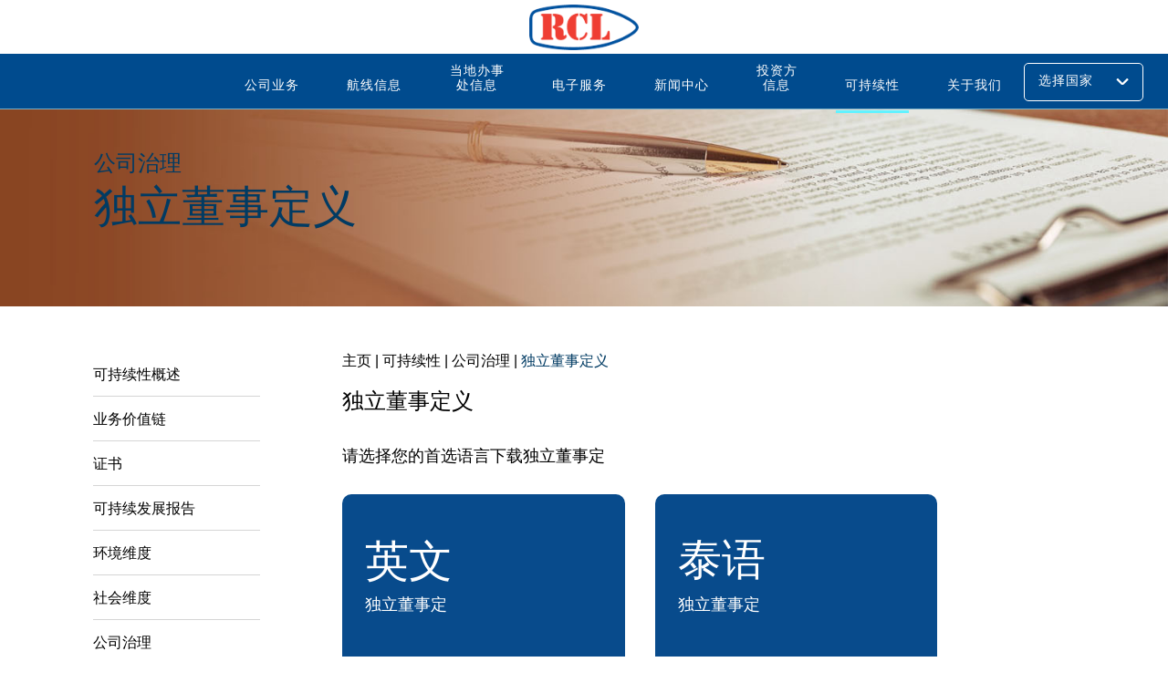

--- FILE ---
content_type: text/html; charset=utf-8
request_url: https://www.rclgroup.cn/DefIndependDirector
body_size: 8342
content:


<!DOCTYPE html>

<html>
<head><title>
	RCL Group
</title>
        <meta name="viewport" content="initial-scale=1, maximum-scale=1">
        <meta name="Description" content="We, RCL(Regional Container Lines), are a Thai-based Container Shipping Lines company with 40 years of shipping experience and abundant knowledge on feeder services. Primarily focused on fulfilling customer needs and achieving higher level of satisfaction. With a strong team of business experts, we are here to manage import/export of various container types including Regular, Dangerous Goods and / or Oversized cargo. Though ocean transport is our primary expertise, we do provide solutions for your logistics requirements, like road, rail and barge services in the region. We take pride in delivering our quality services and act as One-Stop Solution for your logistics needs." />
        <meta name="author" content="Elveslab Pte Ltd" />
        <meta name="subject" content="RCL Group" />
        <meta name="Geography" content="Singapore" />
        <meta name="Language" content="English" />
        <meta name="Copyright" content="Copyright © 2018 RCL. All rights reserved." />
        <meta name="Designer" content="Elveslab Pte Ltd" />
        <meta name="Publisher" content="Elveslab Pte Ltd" />
        <meta name="RATING" content="general" />
        <meta name="distribution" content="Global" />
        <meta name="Robots" content="INDEX,FOLLOW" />
        <meta name="city" content="Singapore" />
        <meta name="country" content="Singapore" />
        <meta name="DOCUMENT-CLASSIFICATION" content="Business" />
        <meta name="vs_defaultClientScript" content="JavaScript" />
        <meta name="vs_targetSchema" content="http://schemas.microsoft.com/intellisense/ie5" />
        <meta name="format-detection" content="telephone=no">
        <meta http-equiv="Expires" content="1" />
        <script src="/Jquery/jquery-2.2.3.min.js"></script>
        <script src="/Jquery/jquery-ui.min.js"></script>
        <script type="text/javascript" src="/pushMenu/modernizr.custom.js"></script>
        <script src="/pushMenu/classie.js"></script>
        <script src="/pushMenu/mlpushmenu.js"></script>
        <link href="https://fonts.googleapis.com/css?family=Open+Sans" rel="stylesheet">
        <link href="/pushMenu/component.css?v=1.1" rel="stylesheet" />
        <link href="/pushMenu/icons.css" rel="stylesheet" />
        <link href="/pushMenu/normalize.css" rel="stylesheet" />
        <link href="/CSS/master.css?v=1.5" rel="stylesheet" />

        <!-- Global site tag (gtag.js) - Google Analytics -->
        <script async src="https://www.googletagmanager.com/gtag/js?id=UA-127081651-1"></script>
        <script>
            window.dataLayer = window.dataLayer || [];
            function gtag() { dataLayer.push(arguments); }
            gtag('js', new Date());

            gtag('config', 'UA-127081651-1');
        </script>
        <!-- Google Tag Manager -->
        <script>(function (w, d, s, l, i) {
                w[l] = w[l] || []; w[l].push({
                    'gtm.start':
                        new Date().getTime(), event: 'gtm.js'
                }); var f = d.getElementsByTagName(s)[0],
                    j = d.createElement(s), dl = l != 'dataLayer' ? '&l=' + l : ''; j.async = true; j.src =
                        'https://www.googletagmanager.com/gtm.js?id=' + i + dl; f.parentNode.insertBefore(j, f);
            })(window, document, 'script', 'dataLayer', 'GTM-TWRJRZD');</script>
        
    
    <meta name="keywords" content="Container shipping in ASEAN, Container Vessels in Asia, Reliable shipping, Asia Barge service, Feeder Services" />
    <link href="CSS/body.css?v=1.2" rel="stylesheet" />
</head>
<body>
    <!-- Google Tag Manager (noscript) -->
    <noscript>
        <iframe src="https://www.googletagmanager.com/ns.html?id=GTM-TWRJRZD"
            height="0" width="0" style="display: none; visibility: hidden"></iframe>
    </noscript>
    <!-- End Google Tag Manager (noscript) -->
    <form method="post" action="./DefIndependDirector" id="form1">
<div class="aspNetHidden">
<input type="hidden" name="__VIEWSTATE" id="__VIEWSTATE" value="/wEPDwUKMTA5MDU0Nzk4MWRk3c+Qi3PPdMK9JhRLzlgnj0kAdorKJRmQdFqe9EDStIU=" />
</div>

<div class="aspNetHidden">

	<input type="hidden" name="__VIEWSTATEGENERATOR" id="__VIEWSTATEGENERATOR" value="8D2DB494" />
</div>

        <div class="mp-pusher" id="mp-pusher">

            <!-- mp-menu -->
            <nav id="mp-menu" class="mp-menu">
                <div class="mp-level level1">
                    <div class="mp-menu-wrapper css500">
                        <h2>Main Menu</h2>
                        <ul>
                            <li>
                                <a href="/Home">主页</a>
                            </li>
                            <li class="icon icon-arrow-right">
                                <a href="#">公司业务</a>
                                <div class="mp-level">
                                    <h2 class="icon icon-display">公司业务</h2>
                                    <a class="mp-back" href="#">返回</a>
                                    <ul>
                                        <li class="icon icon-arrow-right">
                                            <a class="icon" href="#>">集装箱信息</a>
                                            <div class="mp-level">
                                                <h2 class="icon icon-display">集装箱信息</h2>
                                                <a class="mp-back" href="#">返回</a>
                                                <ul>
                                                    <li>
                                                        <a class="icon" href="/ContainerSpecification">规格和尺寸</a>
                                                    </li>
                                                    <li>
                                                        <a class="icon" href="/TareWeight">集装箱皮重</a>
                                                    </li>
                                                    <li></li>
                                                </ul>
                                            </div>
                                        </li>
                                        <li>
                                            <a class="icon" href="/Vessel">船舶介绍</a>
                                        </li>
                                        <li>
                                            <a class="icon" href="/BillofLading">提单条款</a>
                                        </li>
										<li class="icon icon-arrow-right">
                                            <a class="icon" href="#>">舱单预报提交 (AMS) 规定</a>
                                            <div class="mp-level">
                                                <h2 class="icon icon-display">舱单预报提交 (AMS) 规定</h2>
                                                <a class="mp-back" href="#">back</a>
                                                <ul>
                                                    <li>
                                                        <a class="icon" href="/ShipInstCutOff">提单指示 (SI) 截止时间</a>
                                                    </li>
                                                </ul>
                                            </div>
                                        </li>
                                        <li>
                                            <a class="icon" href="/Solas-VGM">集装箱重量验证(VGM)</a>
                                        </li> 
										<li class="icon icon-arrow-right">
                                            <a class="icon" href="#>">特殊货物</a>
                                            <div class="mp-level">
                                                <h2 class="icon icon-display">特殊货物</h2>
                                                <a class="mp-back" href="#">back</a>
                                                <ul>
													<li>
														<a class="icon" href="/RefrigeratedCargo">冷冻货物</a>
													</li>
                                                    <li>
														<a class="icon" href="/OversizeCargo">特种箱</a>
													</li>	
                                                    <li class="icon icon-arrow-right">
														<a class="icon" href="#>">危险品</a>
														<div class="mp-level">
															<h2 class="icon icon-display">危险品</h2>
															<a class="mp-back" href="#">back</a>
															<ul>
																<li>
																	<a class="icon" href="/DangerousGoods">危险品</a>
																</li>
																<li>
																	<a class="icon" href="/DGAnnouncementNReg">危险品公告与规定</a>
																</li>
																<li>
																	<a class="icon" href="/DGProbList">危险品禁运与限制货物清单</a>
																</li>
																<li></li>
															</ul>
														</div>
													</li>
                                                </ul>
                                            </div>
                                        </li>
                                        <li>                                            
											<a class="icon" href="/IntLogisticSoln">综合物流方案</a>
                                        </li>
                                    </ul>
                                </div>
                            </li>
                            <li>
                                <a href="/Routes">航线信息</a>
                                <div class="mp-level">
                                    <h2 class="icon icon-display">航线信息</h2>
                                    <a class="mp-back" href="#">返回</a>
                                    <ul>
                                        <li>
                                            <a class="icon" href="/Routes#NAA">北亚-东盟航线</a>
                                        </li>
                                        <li>
                                            <a class="icon" href="/Routes#IA">东盟内部航线</a>
                                        </li>
										<li>
                                            <a class="icon" href="/Routes#IW">西亚航线</a>
                                        </li>
                                        <li>
                                            <a class="icon" href="/Routes#AIS">亚洲至印度次大陆航线</a>
                                        </li>
                                        <li>
                                            <a class="icon" href="/Routes#AG">中东航线</a>
                                        </li>
                                        <li>
                                            <a class="icon" href="/Routes#Fee">支线服务</a>
                                        </li>
										<li>
                                            <a class="icon" href="/Routes#LA">拉丁美洲</a>
                                        </li>
                                    </ul>
                                </div>
                            </li>
                            <li>
                                <a href="/LocalInfo">当地办事处信息</a>
                            </li>
                            <li class="icon icon-arrow-right">
                                <a href="#">电子服务</a>
                                <div class="mp-level">
                                    <h2 class="icon icon-display">电子服务</h2>
                                    <a class="mp-back" href="#">返回</a>
                                    <ul>
                                        <li>
                                            <a class="icon" href="/Home#cargo">货物跟踪</a>
                                        </li>
                                        <li>
                                            <a class="icon" href="/Home#sailing">船期表</a>
                                        </li>
                                        <li>
                                            <a class="icon" href="/Home#longterm">班轮班期表</a>
                                        </li>
                                        <li>
                                            <a class="icon" href="/BookingLogin.aspx?id=6f6c64536950616765">集装箱重量验证（VGM）提交</a>
                                        </li>
										<li>
                                            <a class="icon" href="/BhumNetLogin">EDI</a>
                                        </li>
                                        <li>
                                            <a class="icon" href="/BookingLogin.aspx?id=65426f6f6b696e67">费率查询</a>
                                        </li>
                                        <li>
                                            <a class="icon" href="/BookingLogin.aspx?id=65426f6f6b696e67">电子订舱</a>
                                        </li>
                                        <li>
											
											<a class="icon" href="/BookingLogin.aspx?id=6e6577536950616765">电子提单信息</a>
										</li>
                                        
                                    </ul>
                                </div>
                            </li>
                            <li class="icon icon-arrow-right">
                                <a href="#">新闻中心</a>
                                <div class="mp-level">
                                    <h2 class="icon icon-display">新闻中心</h2>
                                    <a class="mp-back" href="#">返回</a>
                                    <ul>
                                        <li>
                                            <a class="icon" href="/PressRelease">公司新闻</a>
                                        </li>
										<li>
                                            <a class="icon" href="/InvestorRelation">投资方关系新闻</a>
                                        </li>
                                        <li>
                                            <a class="icon" href="/Events">公司活动</a>
                                        </li>
                                    </ul>
                                </div>
                            </li>
							<li class="icon icon-arrow-right">
                                <a href="#">投资方信息</a>
                                <div class="mp-level">
                                    <h2 class="icon icon-display">投资方信息</h2>
                                    <a class="mp-back" href="#">返回</a>
                                    <ul>
										<li>
                                            <a class="icon" href="/InvestorRelation">投资方关系</a>
                                        </li>
										<li>
                                            <a class="icon" href="/IRCalendar">投资方关系日历</a>
                                        </li>
										<li>
											<a class="icon" href="/InvContact">投资方联系方式</a>
										</li>
										<li class="icon icon-arrow-right">
                                            <a class="icon" href="#>">财务信息</a>
                                            <div class="mp-level">
                                                <h2 class="icon icon-display">财务信息</h2>
                                                <a class="mp-back" href="#">返回</a>
                                                <ul>
													<li>
                                                        <a class="icon" href="/FHighlight">财经摘要</a>
                                                    </li>
                                                    <li>
                                                        <a class="icon" href="/FunctionalCurrency">功能性货币</a>
                                                    </li>
                                                    <li>
                                                        <a class="icon" href="/FinancialReport">财务报告</a>
                                                    </li>
                                                    <li></li>
                                                </ul>
                                            </div>
                                        </li>
										<li class="icon icon-arrow-right">
                                            <a class="icon" href="#>">股东资料</a>
                                            <div class="mp-level">
                                                <h2 class="icon icon-display">股东资料</h2>
                                                <a class="mp-back" href="#">返回</a>
                                                <ul>
													<li>
														<a class="icon" href="https://www.set.or.th/en/market/product/stock/quote/RCL/major-shareholders" target="_blank">主要股东</a>
                                                    </li>
													<li>
														<a class="icon" href="/ShareholdersMeet">股东大会</a>
                                                    </li>
                                                    <li>
                                                        <a class="icon" href="/DividendPolicy">股息政策</a>
                                                    </li>
                                                    <li>
                                                        <a class="icon" href="/HistoricalDivdPay">历史股息支付</a>
                                                    </li>
                                                    <li></li>
                                                </ul>
                                            </div>
                                        </li>                     
										<li class="icon icon-arrow-right">
                                            <a class="icon" href="#>">股票信息</a>
                                            <div class="mp-level">
                                                <h2 class="icon icon-display">股票信息</h2>
                                                <a class="mp-back" href="#">返回</a>
                                                <ul>
													<li>
                                                        <a class="icon" href="https://www.set.or.th/en/market/product/stock/quote/rcl/price" target="_blank">实时股票信息</a>
                                                    </li>
													<li>
														<a class="icon" href="https://www.set.or.th/en/market/product/stock/quote/rcl/historical-trading" target="_blank">历史价格</a>
                                                    </li>
                                                    <li>
                                                        <a class="icon" href="/AnalystCoverage">分析师报道</a>
                                                    </li>
                                                </ul>
                                            </div>
                                        </li>
										<li>
											<a class="icon" href="/InvestorKit">投资者工具包</a>
										</li>
										<li>
											<a class="icon" href="/OneReport">合并报告</a>
										</li>
										<li>
											<a class="icon" href="https://marketdata.set.or.th/mkt/stockquotation.do?symbol=RCL" target="_blank">实时股票信息</a>
										</li>
											<a class="icon" href="https://www.set.or.th/th/market/product/stock/quote/RCL/factsheet" target="_blank">字幕新闻</a>
										</li>
                                    </ul>
                                </div>
                            </li>
							
							<li class="icon icon-arrow-right">
                                <a href="#">可持续性</a>
                                <div class="mp-level">
                                    <h2 class="icon icon-display">可持续性</h2>
                                    <a class="mp-back" href="#">返回</a>
                                    <ul>
										<li>
                                            <a class="icon" href="/SustainOV">可持续性概述</a>
											<a class="icon" href="/BizValueChain">业务价值链</a>
											<a class="icon" href="/SustainCertificate">证书</a>
											<a class="icon" href="/SustainReports">可持续发展报告</a>
											<a class="icon" href="/SusEnvDimension">环境维度</a>
											<a class="icon" href="/SusSocialDimension">社会维度</a>																										 
                                        </li>
                                        <li class="icon icon-arrow-right">
                                            <a class="icon" href="#>">公司治理</a>
                                            <div class="mp-level">
                                                <h2 class="icon icon-display">公司治理</h2>
                                                <a class="mp-back" href="#">返回</a>
                                                <ul>
													<li>
                                                        <a class="icon" href="/CorpGovnPolicy">公司治理政策</a>
                                                    </li>
													<li>
                                                        <a class="icon" href="/CorpGovnStruct">公司治理结构</a>
                                                    </li>
                                                    <li>
                                                        <a class="icon" href="/CodeOfConduct">行为守则</a>
                                                    </li>
                                                    <li>
                                                        <a class="icon" href="/BusinessEthics">商业道德</a>
                                                    </li>
                                                    <li>
                                                        <a class="icon" href="/InsiderTradingPolicy">内幕交易政策</a>
                                                    </li>
                                                    <li>
                                                        <a class="icon" href="/RiskManagement">风险管理</a>
                                                    </li>
                                                    <li>
                                                        <a class="icon" href="/WhistleBlowerPolicy">举报政策</a>
                                                    </li>
													<li>
                                                        <a class="icon" href="/ABTPrivacyPolicy">隐私声明</a>
                                                    </li>
													<li>
                                                        <a class="icon" href="/InfoSysSecurityPolicy">信息系统安全策略</a>
                                                    </li>
													<li>
                                                        <a class="icon" href="/DefIndependDirector">独立董事定义</a>
                                                    </li>
													<li>
                                                        <a class="icon" href="/Charters">章程</a>
                                                    </li>
													<li>
                                                        <a class="icon" href="/GreenProcurePolicy">绿色采购政策</a>
                                                    </li>
													<li>
                                                        <a class="icon" href="/SSCodeOfConduct">供应商可持续发展行为准则</a>
                                                    </li>
													<li>
                                                        <a class="icon" href="/SSProgram">可持续供应商计划</a>
                                                    </li>
													<li>
                                                        <a class="icon" href="/RCLTaxPolicy">税收政策</a>
                                                    </li>
													<li>
                                                        <a class="icon" href="/StructDRpt">结构数据报告</a>
                                                    </li>
													<li>
                                                        <a class="icon" href="/AntiCorruptPolicy">反腐败政策</a>
                                                    </li>
                                                </ul>
                                            </div>
                                        </li>
                                    </ul>
                                </div>
                            </li>
							
							
                            <li class="icon icon-arrow-right">
                                <a href="#">关于我们</a>
                                <div class="mp-level">
                                    <h2 class="icon icon-display">关于我们</h2>
                                    <a class="mp-back" href="#">返回</a>
                                    <ul>
                                        <li class="icon icon-arrow-right">
                                            <a class="icon" href="#>">公司概况</a>
                                            <div class="mp-level">
                                                <h2 class="icon icon-display">公司概况</h2>
                                                <a class="mp-back" href="#">返回</a>
                                                <ul>
                                                    <li>
                                                        <a class="icon" href="/AboutUs">公司简介</a>
                                                    </li>
													<li>
                                                        <a class="icon" href="/boardofdirectors">董事会</a>
                                                    </li>
                                                    <li>
                                                        <a class="icon" href="/ManagementCommittee">公司高管</a>
                                                    </li>
                                                    <li>
                                                        <a class="icon" href="/VisionAndCoreValues">愿景、使命、核心价值</a>
                                                    </li>
                                                    
                                                </ul>
                                            </div>
                                        </li>
										<li>
                                            <a class="icon" href="/ArtOfAssociation">公司章程</a>
                                        </li>                                        
                                    </ul>
                                </div>

                            </li>
                            <li class="icon icon-arrow-right">
                                <a href="/#">选择国家</a>
                                <div class="mp-level">
                                    <h2 class="icon icon-display">国家</h2>
                                    <a class="mp-back" href="#">返回</a>
                                    <ul>											
                                        <li>
                                            <a class="icon" href="https://www.rclgroup.com/">主页</a>
                                        </li>
                                        <!--<li>
                                            <a class="icon" target="_blank" href="http://www2.rclgroup.com/china/">China 宏海箱运集团</a>
                                        </li>-->
                                        <li></li>
                                    </ul>
                                </div>
                            </li>
                            <li>
								<a href="/Career">人才招募</a>
                            </li>
                            <li>
                                <a href="/ContactUs">联系我们</a>
                            </li>
                            <li>
                                <a href="/TermsOfUsage">使用条款</a>
                            </li>
                            <li>
                                <a href="/PrivacyPolicy">隐私声明</a>
                            </li>
                        </ul>
                    </div>
                </div>
            </nav>
            <!-- /mp-menu -->

            <div class="scroller">
                <!-- this is for emulating position fixed of the nav -->
                <div class="scroller-inner">
                    <div id="master">
                        <div id="navigationbar" class="css300">
                            <div class="logo-section">
                                <div class="logo">
                                    <a href="/Default.aspx">
                                        <img id="img-logo" src="/images/rcl_logo.png" />
                                    </a>
                                </div>
                            </div>
                            <div id="burger-section" class="css300">
                                <div class="mobilelogo">
                                    <img id="tabbtn" class="css300" src="/images/menu_lines_Hamburger_-512.png" />
                                </div>
                            </div>
                            <div id="white-section" class="css300"></div>
                            <div id="blue-section" class="css300">
                                <div id="nav-section">
                                    <div id="business-nav" class="nav-item css300">
                                        公司业务
										<div id="business-drop" class="full-dropdown">
                                            <div class="dropdown-wrapper" style="width: 92%;">
                                                <div class="dropdown-sectors" style="width: 50%;">
                                                    <div class="dropdown-sector-wrapper">
                                                        <div class="sector-headings">集装箱信息</div>
                                                        <div class="sector-text"><a class="dropdown-links" href="/ContainerSpecification">规格和尺寸</a></div>
                                                        <div class="sector-text"><a class="dropdown-links" href="/TareWeight">集装箱皮重</a></div>
                                                    </div>
                                                </div>
                                                <div class="dropdown-sectors" style="width: 50%;">
                                                    <div class="dropdown-sector-wrapper">
                                                        <div class="sector-headings head-link"><a class="dropdown-links" href="/Vessel">船舶介绍</a></div>
														<div class="sector-headings head-link"><a class="dropdown-links" href="/BillofLading">提单条款</a></div>
														<div class="sector-headings head-link">提单指示 (SI) 截止时间</div>                                                        														
                                                        <div class="sector-text"><a class="dropdown-links" href="/ShipInstCutOff">舱单预报提交 (AMS) 规定</a></div>
                                                        <div class="sector-headings head-link"><a class="dropdown-links" href="/Solas-VGM">集装箱重量验证(VGM)</a></div>
                                                    </div>
                                                </div>
                                                <div class="dropdown-sectors" style="width: 50%;">
                                                    <div class="dropdown-sector-wrapper">     
														<div class="sector-headings head-link">特殊货物</div>
														<div class="sector-headings head-link"><a class="dropdown-links" href="/RefrigeratedCargo">&nbsp; &nbsp;冷冻货物</a></div>
														<div class="sector-headings head-link"><a class="dropdown-links" href="/OversizeCargo">&nbsp; &nbsp;特种箱</a></div>
														<div class="sector-headings head-link"><a class="dropdown-links" href="/DangerousGoods">&nbsp; &nbsp;危险品</a></div>                                                        														
                                                        <div class="sector-text"><a class="dropdown-links" href="/DGAnnouncementNReg">&nbsp; &nbsp;危险品公告与规定</div>
														<div class="sector-text"><a class="dropdown-links" href="/DGProbList">&nbsp; &nbsp;危险品禁运与限制货物清单</a></div>
													</div>
                                                </div>
												<div class="dropdown-sectors last" style="width: 50%;">
                                                    <div class="dropdown-sector-wrapper">                                                                                                           
														<div class="sector-headings head-link"><a class="dropdown-links" href="/IntLogisticSoln"><span>综合物流方案</span></a></div>
                                                    </div>
                                                </div>
                                            </div>
                                        </div>
                                    </div>
                                    <div id="routes-nav" class="nav-item css300">
                                        航线信息
                                        <div id="routes-drop" class="full-dropdown">
                                            <div class="dropdown-wrapper">
                                                <div class="dropdown-sectors">
                                                    <div class="dropdown-sector-wrapper">
                                                        <div class="sector-headings head-link"><a class="dropdown-links" href="/Routes#NAA">北亚-东盟航线</a></div>
                                                        <div class="sector-headings head-link"><a class="dropdown-links" href="/Routes#IA">东盟内部航线</a></div>
														<div class="sector-headings head-link"><a class="dropdown-links" href="/Routes#IW">西亚航线</a></div>
													</div>
                                                </div>
                                                <div class="dropdown-sectors">
                                                    <div class="dropdown-sector-wrapper">
                                                        <div class="sector-headings head-link"><a class="dropdown-links" href="/Routes#AIS">亚洲至印度次大陆航线</a></div>
                                                        <div class="sector-headings head-link"><a class="dropdown-links" href="/Routes#AG">中东航线</a></div>
                                                    </div>
                                                </div>
                                                <div class="dropdown-sectors last">
                                                    <div class="dropdown-sector-wrapper">
                                                        <div class="sector-headings">支线服务</div>
                                                        <div class="sector-text"><a class="dropdown-links" href="/Routes#Fee">东盟支线航线</a></div>
                                                        <div class="sector-text"><a class="dropdown-links" href="/Routes#Fee">印度次大陆航线</a></div>
                                                        <div class="sector-headings head-link"><a class="dropdown-links" href="/Routes#LA">拉丁美洲</a></div>
                                                    </div>
                                                </div>
                                            </div>

                                        </div>
                                    </div>
                                    <a href="/LocalInfo">
                                        <div id="localinfo-nav" class="nav-item css300">
										<center>当地办事<BR>处信息</center>
                                        
                                        </div>
                                    </a>
                                    <div id="eservices-nav" class="nav-item css300">
                                        电子服务
                                        <div id="eservices-drop" class="full-dropdown">
                                            <div class="dropdown-wrapper">
                                                <div class="dropdown-sectors">
                                                    <div class="dropdown-sector-wrapper">
                                                        <div class="sector-headings head-link"><a class="dropdown-links" href="/Home#cargo">货物跟踪</a></div>
                                                        <div class="sector-headings head-link"><a class="dropdown-links" href="/Home#sailing">船期表</a></div>
                                                        <div class="sector-headings head-link"><a class="dropdown-links" href="/Home#longterm">班轮班期表</a></div>
                                                    </div>
                                                </div>
                                                <div class="dropdown-sectors">
                                                    <div class="dropdown-sector-wrapper">
                                                        <div class="sector-headings head-link"><a class="dropdown-links" href="/BookingLogin.aspx?id=6f6c64536950616765">集装箱重量验证（VGM）提交</a></div>
														<div class="sector-headings head-link"><a class="dropdown-links" href="/BhumNetLogin"><span>EDI</span></a></div>
                                                        
                                                    </div>
                                                </div>
                                                <div class="dropdown-sectors last">
                                                    <div class="dropdown-sector-wrapper">
														<div class="sector-headings head-link"><a class="dropdown-links" href="/BookingLogin.aspx?id=65426f6f6b696e67">费率查询</a></div>
                                                        <div class="sector-headings head-link"><a class="dropdown-links" href="/BookingLogin.aspx?id=65426f6f6b696e67">电子订舱</a></div>
														
														<div class="sector-headings head-link"><a class="dropdown-links" href="/BookingLogin.aspx?id=6e6577536950616765"><span>电子提单信息</span></a></div>
													</div>
                                                </div>
                                            </div>
                                        </div>
                                    </div>
                                    <div id="news-nav" class="nav-item css300">
                                        新闻中心
                                        <div id="news-drop" class="full-dropdown">
                                            <div class="dropdown-wrapper">
                                                <div class="dropdown-sectors half">
                                                    <div class="dropdown-sector-wrapper half">
                                                        <div class="sector-headings  head-link"><a class="dropdown-links" href="/PressRelease">公司新闻</a></div>
														<div class="sector-headings  head-link"><a class="dropdown-links" href="/InvestorRelation">投资方关系新闻</a></div>
                                                        
                                                    </div>
                                                </div>
                                                <div class="dropdown-sectors half last">
                                                    <div class="dropdown-sector-wrapper half">
                                                        <div class="sector-headings head-link"><a class="dropdown-links" href="/Events">公司活动</a></div>
                                                    </div>
                                                </div>
                                            </div>
                                        </div>
                                    </div>
                                    <div id="Investor-nav" class="nav-item css300">
										<center>投资方<BR>信息</center>
                                        <div id="Investor-drop" class="full-dropdown">
                                            <div class="dropdown-wrapper">
                                                <div class="dropdown-sectors half">
                                                    <div class="dropdown-sector-wrapper half">
														<div class="sector-headings head-link"><a class="dropdown-links" href="/InvestorRelation">投资方关系</a></div>
                                                        <div class="sector-headings head-link"><a class="dropdown-links" href="/IRcalendar">投资方关系日历</a></div> 
														<div class="sector-headings head-link"><a class="dropdown-links" href="/InvContact">投资方联系方式</a></div>
                                                    </div>
                                                </div>
												<div class="dropdown-sectors half">
                                                    <div class="dropdown-sector-wrapper half">
														<div class="sector-headings">财务信息</div>
														<div class="sector-text"><a class="dropdown-links" href="/FHighlight"> 财经摘要</a></div>
														<div class="sector-text"><a class="dropdown-links" href="/FunctionalCurrency"> 功能性货币</a></div>
                                                        <div class="sector-text"><a class="dropdown-links" href="/FinancialReport"> 财务报告</a></div>
                                                    </div>
                                                </div>
												<div class="dropdown-sectors half">
                                                    <div class="dropdown-sector-wrapper half">
														<div class="sector-headings">股东资料</div>
														<div class="sector-text"><a class="dropdown-links" href="https://www.set.or.th/en/market/product/stock/quote/RCL/major-shareholders" target="_blank"> 主要股东</a></div>	
														<div class="sector-text"><a class="dropdown-links" href="/ShareholdersMeet">股东大会</a></div>
														<div class="sector-text"><a class="dropdown-links" href="/DividendPolicy"> 股息政策</a></div>
                                                        <div class="sector-text"><a class="dropdown-links" href="/HistoricalDivdPay"> 历史股息支付</a></div>
                                                        
                                                    </div>
                                                </div>
												<div class="dropdown-sectors half">
                                                    <div class="dropdown-sector-wrapper half">
														<div class="sector-headings">股票信息</div>
														<div class="sector-text"><a class="dropdown-links" href="https://www.set.or.th/en/market/product/stock/quote/rcl/price" target="_blank">实时股票信息</a></div>
                                                        <div class="sector-text"><a class="dropdown-links" href="https://www.set.or.th/en/market/product/stock/quote/rcl/historical-trading" target="_blank">历史价格</a></div>
														<div class="sector-text"><a class="dropdown-links" href="/AnalystCoverage">分析师报道</a></div>
                                                        
                                                    </div>
                                                </div>
												<div class="dropdown-sectors half last">
                                                    <div class="dropdown-sector-wrapper half">
														<div class="sector-headings head-link"><a class="dropdown-links" href="/InvestorKit">投资者工具包</a></div>
														<div class="sector-headings head-link"><a class="dropdown-links" href="/OneReport">合并报告</a></div>
														<div class="sector-headings head-link"><a class="dropdown-links" href="https://www.set.or.th/th/market/product/stock/quote/RCL/factsheet" target="_blank">字幕新闻</a></div>
                                                    </div>
                                                </div>
                                            </div>
                                        </div>
                                    </div>
									
									<div id="ESG-nav" class="nav-item css300">
                                        可持续性
                                        <div id="ESG-drop" class="full-dropdown">
                                            <div class="dropdown-wrapper">
                                                <div class="dropdown-sectors half">
                                                    <div class="dropdown-sector-wrapper half">
                                                        <div class="sector-headings"><a class="dropdown-links" href="/SustainOV">可持续性概述</a></div>
														<div class="sector-headings"><a class="dropdown-links" href="/BizValueChain">业务价值链</a></div>
														<div class="sector-headings"><a class="dropdown-links" href="/SustainCertificate">证书</a></div>
														<div class="sector-headings"><a class="dropdown-links" href="/SustainReports">可持续发展报告</a></div>
														<div class="sector-headings"><a class="dropdown-links" href="/SusEnvDimension">环境维度</a></div>
														<div class="sector-headings"><a class="dropdown-links" href="/SusSocialDimension">社会维度</a></div>																							 
                                                    </div>
                                                </div>
                                                <div class="dropdown-sectors half last">
                                                    <div class="dropdown-sector-wrapper half">
                                                        <div class="sector-headings" style="padding:12px 0;">公司治理</div>
                                                        
														<div class="sector-text"><a class="dropdown-links" href="/CorpGovnPolicy">&nbsp; &nbsp;公司治理政策</a></div>
														<div class="sector-text"><a class="dropdown-links" href="/CorpGovnStruct">&nbsp; &nbsp;公司治理结构</a></div>
														<div class="sector-text"><a class="dropdown-links" href="/CodeOfConduct">&nbsp; &nbsp;行为守则</a></div>
                                                        <div class="sector-text"><a class="dropdown-links" href="/BusinessEthics">&nbsp; &nbsp;商业道德</a></div>																						
                                                        <div class="sector-text"><a class="dropdown-links" href="/InsiderTradingPolicy">&nbsp; &nbsp;内幕交易政策</a></div>
                                                        <div class="sector-text"><a class="dropdown-links" href="/RiskManagement">&nbsp; &nbsp;风险管理</a></div>
                                                        <div class="sector-text"><a class="dropdown-links" href="/WhistleBlowerPolicy">&nbsp; &nbsp;举报政策</a></div>
														<div class="sector-text"><a class="dropdown-links" href="/ABTPrivacyPolicy">&nbsp; &nbsp;隐私声明</a></div>
														<div class="sector-text"><a class="dropdown-links" href="/InfoSysSecurityPolicy">&nbsp; &nbsp;信息系统安全策略</a></div>
													</div>
                                                </div>
												<div class="dropdown-sectors half last">
                                                    <div class="dropdown-sector-wrapper half">
														<div class="sector-headings" style="padding:12px 0;"> &nbsp; &nbsp;</div>
														
														<div class="sector-text"><a class="dropdown-links" href="/DefIndependDirector">&nbsp; &nbsp;独立董事定义</a></div>
														<div class="sector-text"><a class="dropdown-links" href="/Charters">&nbsp; &nbsp;章程</a></div>
														<div class="sector-text"><a class="dropdown-links" href="/GreenProcurePolicy">&nbsp; &nbsp;绿色采购政策</a></div>
														<div class="sector-text"><a class="dropdown-links" href="/SSCodeOfConduct">&nbsp; &nbsp;供应商可持续发展行为准则</a></div>
														<div class="sector-text"><a class="dropdown-links" href="/SSProgram">&nbsp; &nbsp;可持续供应商计划</a></div>
														<div class="sector-text"><a class="dropdown-links" href="/RCLTaxPolicy">&nbsp; &nbsp;税收政策</a></div>
														<div class="sector-text"><a class="dropdown-links" href="/StructDRpt">&nbsp; &nbsp;结构数据报告</a></div>
														<div class="sector-text"><a class="dropdown-links" href="/AntiCorruptPolicy">&nbsp; &nbsp;反腐败政策</a></div>
													</div>
                                                </div>
                                            </div>
                                        </div>
                                    </div>
									
									<div id="about-nav" class="nav-item css300">
                                        关于我们
                                        <div id="about-drop" class="full-dropdown">
                                            <div class="dropdown-wrapper">
                                                <div class="dropdown-sectors half">
                                                    <div class="dropdown-sector-wrapper half">
                                                        <div class="sector-headings">公司概况</div>
                                                        <div class="sector-text"><a class="dropdown-links" href="/AboutUs">公司简介</a></div>
														<div class="sector-text"><a class="dropdown-links" href="/boardofdirectors">董事会</a></div>
                                                        <div class="sector-text"><a class="dropdown-links" href="/ManagementCommittee">公司高管</a></div>
                                                        <div class="sector-text"><a class="dropdown-links" href="/VisionAndCoreValues">愿景、使命、核心价值</a></div>
                                                        <!--Hidden as per request by K.Watinee (20181101)
														<div class="sector-text"><a class="dropdown-links" href="/Sustainability">Sustainability</a></div>-->
                                                    </div>
                                                </div>
												<div class="dropdown-sectors half last">
                                                    <div class="dropdown-sector-wrapper half">
														<div class="sector-headings"><a class="dropdown-links" href="/ArtOfAssociation">公司章程</a></div>
                                                    </div>
                                                </div>
                                            </div>
                                        </div>
                                    </div>
                                    <div class="justify"></div>
                                </div>

                                <div class="nav-dropdown">
                                    <div id="drop-nav">
                                        <div id="nav-drop-head" class="css300">选择国家<img id="down-logo" src="/images/down-icon.png" /></div>
                                    </div>
                                    <div class="nav-drop">
                                        <a class="nav-drop-item" href="https://www.rclgroup.com">主页</a>
                                        <!--<a class="nav-drop-item last-c" target="_blank" href="http://www2.rclgroup.com/china/">China 宏海箱运集团</a>-->
                                    </div>
                                </div>
								
								<div id="blueblank-section" class="css300">
                                </div>

                            </div>
                        </div>
                        <div id="navbar-ph"></div>
                        
    <div class="subpage-banner-div whisblower">
        <div class="banner-div">
            <div class="banner-text">
                <div class="banner-large-text">
                    <div class="banner-small-head">公司治理</div>
                    独立董事定义
                </div>
            </div>
        </div>
    </div>
    <div class="privacy-body">
        <div class="privacy-wrapper">
            <div class="privacy-left">
                <div class="side-menu">
					<a href="/SustainOV">
						<div class="tp-left-selection">
							<div class="inner-text">可持续性概述</div>
						</div>
					</a>
					<a href="/BizValueChain">
						<div class="tp-left-selection">
							<div class="inner-text">业务价值链</div>
						</div>
					</a>
					<a href="/SustainCertificate">
						<div class="tp-left-selection">
							<div class="inner-text">证书</div>
						</div>
					</a>
					<a href="/SustainReports">
						<div class="tp-left-selection">
							<div class="inner-text">可持续发展报告</div>
						</div>
					</a>
					<a href="/SusEnvDimension">
						<div class="tp-left-selection">
							<div class="inner-text">环境维度</div>
						</div>
					</a>
					<a href="/SusSocialDimension">
						<div class="tp-left-selection">
							<div class="inner-text">社会维度</div>
						</div>
					</a>
					<div>
						<div class="tp-left-selection-Sub">
							<div class="inner-text">公司治理</div>
						</div>
						
						<a href="/CorpGovnPolicy">
							<div class="tp-left-selection-Sub">
								<div class="inner-text">&nbsp&nbsp&nbsp&nbsp公司治理政策</div>
							</div>
						</a>
						<a href="/CorpGovnStruct">
							<div class="tp-left-selection-Sub">
								<div class="inner-text">&nbsp&nbsp&nbsp&nbsp公司治理结构</div>
							</div>
						</a>
						<a href="/CodeOfConduct">
							<div class="tp-left-selection-Sub">
								<div class="inner-text">&nbsp&nbsp&nbsp&nbsp行为守则</div>
							</div>
						</a>
						<a href="/BusinessEthics">
							<div class="tp-left-selection-Sub">
								<div class="inner-text">&nbsp&nbsp&nbsp&nbsp商业道德</div>
							</div>
						</a>
						<a href="/InsiderTradingPolicy">
							<div class="tp-left-selection-Sub">
								<div class="inner-text">&nbsp&nbsp&nbsp&nbsp内幕交易政策</div>
							</div>
						</a>
						<a href="/RiskManagement">
							<div class="tp-left-selection-Sub">
								<div class="inner-text">&nbsp&nbsp&nbsp&nbsp风险管理</div>
							</div>
						</a>
						<a href="/WhistleBlowerPolicy">
							<div class="tp-left-selection-Sub">
								<div class="inner-text">&nbsp&nbsp&nbsp&nbsp举报政策</div>
							</div>
						</a>
						<a href="/ABTPrivacyPolicy">
							<div class="tp-left-selection-Sub">
								<div class="inner-text">&nbsp&nbsp&nbsp&nbsp隐私声明</div>
							</div>
						</a>
						<a href="/InfoSysSecurityPolicy">
							<div class="tp-left-selection-Sub">
								<div class="inner-text">&nbsp&nbsp&nbsp&nbsp信息系统安全策略</div>
							</div>
						</a>
						<div class="tp-left-selection-Sub active">
							<div class="inner-text">&nbsp&nbsp&nbsp&nbsp独立董事定义</div>
							<div class="blue-tip"></div>
						</div>
						<a href="/Charters">
							<div class="tp-left-selection-Sub">
								<div class="inner-text">&nbsp&nbsp&nbsp&nbsp章程</div>
							</div>
						</a>
						<a href="/GreenProcurePolicy">
							<div class="tp-left-selection-Sub">
								<div class="inner-text">&nbsp&nbsp&nbsp&nbsp绿色采购政策</div>
							</div>
						</a>
						<a href="/SSCodeOfConduct">
							<div class="tp-left-selection-Sub">
								<div class="inner-text">&nbsp&nbsp&nbsp&nbsp供应商可持续发展行<BR>&nbsp&nbsp&nbsp&nbsp为准则</div>
							</div>
						</a>
						<a href="/SSProgram">
							<div class="tp-left-selection-Sub">
								<div class="inner-text">&nbsp&nbsp&nbsp&nbsp可持续供应商计划</div>
							</div>
						</a>
						<a href="/RCLTaxPolicy">
							<div class="tp-left-selection-Sub">
								<div class="inner-text">&nbsp&nbsp&nbsp&nbsp税收政策</div>
							</div>
						</a>
						<a href="/StructDRpt">
							<div class="tp-left-selection-Sub">
								<div class="inner-text">&nbsp&nbsp&nbsp&nbsp结构数据报告</div>
							</div>
						</a>
						<a href="/AntiCorruptPolicy">
							<div class="tp-left-selection">
								<div class="inner-text">&nbsp&nbsp&nbsp&nbsp反腐败政策</div>
							</div>
						</a>
					</div>
                </div>
            </div>
            <div class="privacy-right">
                <div class="breadcrumb"><a href="/Home">主页</a> | 可持续性 | 公司治理 | <span class="activespan">独立董事定义</span></div>
                <div class="subpage-heading">独立董事定义</div>
                <div class="subpage-subheading">请选择您的首选语言下载独立董事定</div>
                <div class="whistleblower-btn-area">
                    <a href="pdf/GroupPolicy/RCLIndependDirectors-EN-2023.pdf" target="_blank">
                        <div class="whistleblower-btn css300">
                            <div class="whistleblower-btn-wrapper">
                                <div class="wb-large">英文</div>
                                <div class="wb-small">独立董事定</div>
                            </div>
                        </div>
                    </a>
                    <div class="wb-padding"></div>
                    <a href="pdf/GroupPolicy/RCLIndependDirectors-TH-2023.pdf" target="_blank">
                        <div class="whistleblower-btn css300">
                            <div class="whistleblower-btn-wrapper">
                                <div class="wb-largethai">泰语</div>
                                <div class="wb-small">独立董事定</div>
                            </div>
                        </div>
                    </a>
                </div>
            </div>
        </div>
    </div>
    <script>
        //$(window).scroll(function () {
        //    if ($(window).scrollTop() > amountScrolled && $(window).scrollTop() < $("#footer").offset().top - 250) {
        //        $(".side-menu").addClass("fixed");
        //    } else {
        //        $(".side-menu").removeClass("fixed");

        //    }
        //});
        $("#ESG-nav").addClass("active");
    </script>

                        <div id="footer">
                            <div id="footer-sitemap">
                                <div id="sitemap-wrapper">
                                    <div id="business-sitemap" class="sitemap-column">
										<div class="sitemap-header"><a href="#business-nav" id="footer-business"><B>公司业务</B></a></div>
                                    </div>
									<div id="routes-sitemap" class="sitemap-column">
										<div class="sitemap-header"><a href="#routes-nav" id="footer-routes"><B>航线信息</B></a></div>
                                    </div>
									<a href="/LocalInfo">
                                        <div id="local-sitemap" class="sitemap-column">
											<div class="sitemap-header"><B>当地办事处信息</B></div>
										</div>
                                    </a>
                                    <div id="eservices-sitemap" class="sitemap-column">
										<div class="sitemap-header"><a href="#eservices-nav" id="footer-eservices"><B>电子服务</B></a></div>
                                    </div>
									<div id="news-sitemap" class="sitemap-column">
										<div class="sitemap-header"><a href="#news-nav" id="footer-news"><B>新闻中心</B></a></div>
                                    </div>
									<div id="investor-sitemap" class="sitemap-column">
										<div class="sitemap-header"><a href="#Investor-nav" id="footer-Investor"><B>投资方信息</B></a></div>
                                    </div>
									<div id="ESG-sitemap" class="sitemap-column">
										<div class="sitemap-header"><a href="#ESG-nav" id="footer-ESG"><B>可持续性</B></a></div>
                                    </div>
									<div id="about-sitemap" class="sitemap-column">
										<div class="sitemap-header"><a href="#about-nav" id="footer-about"><B>关于我们</B></a></div>
                                    </div>
									<a href="/ContactUs">
                                        <div id="local-sitemap" class="sitemap-column">
											<div class="sitemap-header"><B>联系我们</B></div>
										</div>
                                    </a>
                                    <div class="justify"></div>
                                </div>
                            </div>
                            <div id="footer-detail">
                                <img id="img-bw" src="/images/rclbw_logo.png" />
                                <br />
                                <span class="terms"><B>© 2024 RCL| All Rights Reserved.</B><a href="/TermsOfUsage"> - 使用条款 |</a><a href="/PrivacyPolicy"> 隐私声明 </a></span>
                            </div>
                        </div>
                    </div>
                </div>

                <!-- /scroller-inner -->
            </div>
            <!-- /scroller -->
        </div>

        <script type="text/javascript">
            new mlPushMenu(document.getElementById('mp-menu'), document.getElementById('tabbtn'), {
                type: 'cover'
            });

            $(window).on('resize', function () {
                var win = $(this); //this = window                
                if (win.width() >= 840) {
                    var menu = new mlPushMenu(document.getElementById('mp-menu'), document.getElementById('tabbtn'), {
                        type: 'cover'
                    });
                    menu._resetMenu();
                }
            });
        </script>
        <script>
            $(document).ready(function () {
				$("#nav-drop-head").click(function () {
                    $(".nav-drop").stop().slideToggle(400);
                });
				
				
				// Dropdown hover functionality
				function setupDropdown(navItemId, dropId) {
					$(navItemId).hover(function () {
						$(dropId).stop().slideToggle(400);
					});
				}

				// Initialize dropdowns
				setupDropdown("#business-nav", "#business-drop");
				setupDropdown("#routes-nav", "#routes-drop");
				setupDropdown("#localinfo-nav", "#localinfo-drop");
				setupDropdown("#eservices-nav", "#eservices-drop");
				setupDropdown("#news-nav", "#news-drop");
				setupDropdown("#Investor-nav", "#Investor-drop");
				setupDropdown("#ESG-nav", "#ESG-drop");
				setupDropdown("#about-nav", "#about-drop");

				// Footer menu click event - simplified for each item
				function setupFooterLink(footerItemId, navItemId, dropId) {
					$(footerItemId).click(function (e) {
						e.preventDefault();
						$(navItemId)[0].scrollIntoView({ behavior: 'smooth' });

						$(".nav-item").removeClass("active");
						$(navItemId).addClass("active");
						$(".full-dropdown").stop().slideUp(200);
						$(dropId).stop().slideToggle(400);
					});
				}

				// Initialize footer links
				setupFooterLink("#footer-business", "#business-nav", "#business-drop");
				setupFooterLink("#footer-routes", "#routes-nav", "#routes-drop");
				setupFooterLink("#footer-eservices", "#eservices-nav", "#eservices-drop");
				setupFooterLink("#footer-news", "#news-nav", "#news-drop");
				setupFooterLink("#footer-Investor", "#Investor-nav", "#Investor-drop");
				setupFooterLink("#footer-ESG", "#ESG-nav", "#ESG-drop");
				setupFooterLink("#footer-about", "#about-nav", "#about-drop");

				// Back to Top Button
				$('body').prepend('<div class="bttdiv"><a href="#" class="revert-top css500">Back To Top</a></div>');

				var amountScrolled = 300;

				$(window).scroll(function () {
					if ($(window).scrollTop() > amountScrolled) {
						$("#navigationbar, #blue-section, #burger-section, #navbar-ph").addClass("shrink");
						$('a.revert-top').fadeIn('slow');
					} else {
						$("#navigationbar, #blue-section, #burger-section, #navbar-ph").removeClass("shrink");
						$('a.revert-top').fadeOut('slow');
					}
				});

				$('a.revert-top, a.simple-back-to-top').click(function () {
					$('html, body').animate({ scrollTop: 0 }, 700);
					return false;
				});
			});
        </script>
    </form>
</body>
</html>


--- FILE ---
content_type: text/css
request_url: https://www.rclgroup.cn/pushMenu/component.css?v=1.1
body_size: 1193
content:
@font-face{font-family:'OpenSans-Regular';src:url('../fonts/OpenSans-Regular.woff') format('woff');src:url('../fonts/OpenSans-Regular.eot') format('embedded-opentype'), url('../fonts/OpenSans-Regular.svg') format('svg'), url('../fonts/OpenSans-Regular.ttf') format('truetype');}
html, body, .container, .scroller{height:100%;}
.scroller{overflow-x:hidden;}
.scroller,
.scroller-inner{position:relative;z-index:inherit;}
.menu-trigger{position:relative;padding-left:40px;font-size:1em;top:25px;}
.menu-trigger:before{position:absolute;top:2px;left:0;width:40px;height:6px;background:#fff;box-shadow:0 6px #010f40, 0 12px #fff, 0 18px #010f40, 0 24px #fff;content:'';}
.mp-pusher{position:relative;left:0;height:100%;z-index:0}
.mp-menu{position:fixed;top:0;left:0;z-index:1;width:300px;height:100%;margin-left:-100%;}
.mp-level{position:fixed;top:0;left:0;width:300px;height:100%;background:#c8215d;margin-left:-100%;overflow-y:auto;}
.mp-pusher::after,
.mp-level::after,
.mp-level::before{position:absolute;top:0;right:0;width:0;height:0;content:'';opacity:0;}
.mp-pusher::after,
.mp-level::after{background:rgba(0,0,0,0.3);-webkit-transition:opacity 0.3s, width 0.1s 0.3s, height 0.1s 0.3s;-moz-transition:opacity 0.3s, width 0.1s 0.3s, height 0.1s 0.3s;transition:opacity 0.3s, width 0.1s 0.3s, height 0.1s 0.3s;}
.mp-level::after{z-index:-1;}
.mp-pusher.mp-pushed::after,
.mp-level.mp-level-overlay::after{width:100%;height:100%;opacity:1;-webkit-transition:opacity 0.3s;-moz-transition:opacity 0.3s;transition:opacity 0.3s;}
.mp-level.mp-level-overlay{cursor:pointer;}
.mp-level.mp-level-overlay.mp-level::before{width:100%;height:100%;background:transparent;opacity:1;}
.mp-pusher,
.mp-level{-webkit-transition:all 0.5s;-moz-transition:all 0.5s;transition:all 0.5s;}
.mp-overlap .mp-level.mp-level-open{margin-left:-300px;}
.mp-menu > .mp-level,
.mp-menu > .mp-level.mp-level-open,
.mp-menu.mp-overlap > .mp-level,
.mp-menu.mp-overlap > .mp-level.mp-level-open{margin-left:-300px;}
.mp-cover .mp-level.mp-level-open{margin-left:0px;}
.mp-cover .mp-level.mp-level-open > ul > li > .mp-level:not(.mp-level-open){margin-left:-100% !important;}
.mp-menu ul{margin:0;padding:0;list-style:none;}
.mp-menu h2{margin:0;padding:25px;color:rgba(255,255,255,0.4);text-shadow:0 0 1px rgba(0,0,0,0.1);font-weight:300;font-size:2em;}
.mp-menu.mp-overlap h2::before{position:absolute;top:0;right:0;margin-right:8px;font-size:75%;line-height:1.8;opacity:0;-webkit-transition:opacity 0.3s, -webkit-transform 0.1s 0.3s;-moz-transition:opacity 0.3s, -moz-transform 0.1s 0.3s;transition:opacity 0.3s, transform 0.1s 0.3s;-webkit-transform:translateX(-100%);-moz-transform:translateX(-100%);transform:translateX(-100%);}
.mp-menu.mp-cover h2{text-transform:uppercase;font-weight:700;letter-spacing:1px;font-size:20px;color:white;font-family:OpenSans-Regular;font-weight:bold;box-shadow:inset 0 -1px rgba(128, 128, 128,1);}
.mp-overlap .mp-level.mp-level-overlay > h2::before{opacity:1;-webkit-transition:-webkit-transform 0.3s, opacity 0.3s;-moz-transition:-moz-transform 0.3s, opacity 0.3s;transition:transform 0.3s, opacity 0.3s;-webkit-transform:translateX(0);-moz-transform:translateX(0);transform:translateX(0);}
.mp-menu ul li > a{display:block;padding:1em 1em 1em 2.8em;outline:none;box-shadow:inset 0 -1px rgba(128, 128, 128,1);text-shadow:0 0 1px rgba(220,220,220,0.1);font-family:OpenSans-Regular;font-weight:bold;letter-spacing:1px;font-size:16px;text-decoration:none;color:white;-webkit-transition:background 0.3s, box-shadow 0.3s;-moz-transition:background 0.3s, box-shadow 0.3s;transition:background 0.3s, box-shadow 0.3s;}
.mp-menu ul li::before{position:absolute;left:20px;z-index:-1;color:#fff;line-height:57px;height:57px;}
.mp-level > ul > li:first-child > a{box-shadow:inset 0 -1px rgba(128, 128, 128,1), inset 0 1px rgba(128, 128, 128,1);}
.mp-menu ul li a:hover,
.mp-level > ul > li:first-child > a:hover{background:rgba(255,255,255,0.2);box-shadow:inset 0 -1px rgba(128, 128, 128,1);}
.mp-menu .mp-level.mp-level-overlay > ul > li > a,
.mp-level.mp-level-overlay > ul > li:first-child > a{box-shadow:inset 0 -1px rgba(0,0,0,0);}
.mp-level > ul > li:first-child > a:hover,
.mp-level.mp-level-overlay > ul > li:first-child > a{box-shadow:inset 0 -1px rgba(128, 128, 128,1), inset 0 1px rgba(128, 128, 128,1);}
.mp-back{background:rgba(0,0,0,0.1);outline:none;color:#fff;text-transform:uppercase;letter-spacing:1px;font-weight:700;display:block;font-size:0.8em;padding:1em;position:relative;box-shadow:inset 0 1px rgba(0,0,0,0.1);-webkit-transition:background 0.3s;-moz-transition:background 0.3s;transition:background 0.3s;}
.mp-back::after{font-family:'linecons';position:absolute;content:"\e036";right:10px;font-size:1.3em;color:#fafafa;}
.mp-menu .mp-level.mp-level-overlay > .mp-back,
.mp-menu .mp-level.mp-level-overlay > .mp-back::after{background:transparent;box-shadow:none;color:transparent;}
.no-csstransforms3d .mp-pusher,
.no-js .mp-pusher{padding-left:300px;}
.no-csstransforms3d .mp-menu .mp-level,
.no-js .mp-menu .mp-level{display:none;}
.no-csstransforms3d .mp-menu > .mp-level,
.no-js .mp-menu > .mp-level{display:block;

--- FILE ---
content_type: text/css
request_url: https://www.rclgroup.cn/pushMenu/icons.css
body_size: 403
content:
@font-face {
    font-family: 'linecons';
    src: url('../font/linecons/linecons.woff') format('woff');
    src: url('../font/linecons/linecons.dev.svg') format('svg'), url('../font/linecons/linecons.eot') format('embedded-opentype'), url('../font/linecons/linecons.svg') format('svg'), url('../font/linecons/linecons.ttf') format('truetype');
	font-weight: normal;
	font-style: normal;
}
.icon:before {
	font-family: 'linecons';
	speak: none;
	font-style: normal;
	font-weight: normal;
	font-variant: normal;
	text-transform: none;
	line-height: 1;
	display: inline-block;
	margin-right: 0.6em;
	-webkit-font-smoothing: antialiased;
}
.icon-female:before {
	content: "\f182";
}
.icon-male:before {
	content: "\f183";
}
.icon-arrow-left:before {
	content: "\e033";
}
.icon-arrow-left-2:before {
	content: "\e034";
}
.icon-arrow-left-3:before {
	content: "\e036";
}
.icon-arrow-left-4:before {
	content: "\e038";
}
.icon-arrow-right:before {
	content: "\e035";
}
.icon-arrow-right-2:before {
	content: "\e037";
}
.icon-arrow-right-3:before {
	content: "\e039";
}
.icon-arrow-right-4:before {
	content: "\e033";
}

.icon-phone:before {
	content: "\e000";
}
.icon-news:before {
	content: "\e001";
}
.icon-photo:before {
	content: "\e002";
}
.icon-shop:before {
	content: "\e003";
}
.icon-wallet:before {
	content: "\e004";
}
.icon-t-shirt:before {
	content: "\e005";
}
.icon-heart:before {
	content: "\e006";
}
.icon-cloud:before {
	content: "\e007";
}
/*.icon-display:before {
	content: "\e008";
}*/
.icon-diamond:before {
	content: "\e009";
}
.icon-banknote:before {
	content: "\e00a";
}
.icon-data:before {
	content: "\e00b";
}
.icon-music:before {
	content: "\e00c";
}
.icon-location:before {
	content: "\e00d";
}
.icon-star:before {
	content: "\e00e";
}
.icon-tv:before {
	content: "\e00f";
}
.icon-eye:before {
	content: "\e010";
}
.icon-megaphone:before {
	content: "\e011";
}
.icon-study:before {
	content: "\e012";
}
.icon-bubble:before {
	content: "\e013";
}
.icon-sound:before {
	content: "\e014";
}
.icon-video:before {
	content: "\e015";
}
.icon-stack:before {
	content: "\e016";
}
.icon-lab:before {
	content: "\e017";
}
.icon-food:before {
	content: "\e018";
}
.icon-cup:before {
	content: "\e019";
}
.icon-trash:before {
	content: "\e01a";
}
.icon-user:before {
	content: "\e01b";
}
.icon-key:before {
	content: "\e01c";
}
.icon-fire:before {
	content: "\e01d";
}
.icon-clip:before {
	content: "\e01e";
}
.icon-mail:before {
	content: "\e01f";
}
.icon-search:before {
	content: "\e020";
}
.icon-settings:before {
	content: "\e021";
}
.icon-like:before {
	content: "\e022";
}
.icon-calendar:before {
	content: "\e023";
}
.icon-camera:before {
	content: "\e024";
}
.icon-tag:before {
	content: "\e025";
}
.icon-note:before {
	content: "\e026";
}
.icon-clock:before {
	content: "\e027";
}
.icon-lock:before {
	content: "\e028";
}
.icon-vynil:before {
	content: "\e029";
}
.icon-truck:before {
	content: "\e02a";
}
.icon-paperplane:before {
	content: "\e02b";
}
.icon-bulb:before {
	content: "\e02c";
}
.icon-pen:before {
	content: "\e02d";
}
.icon-params:before {
	content: "\e02e";
}
.icon-world:before {
	content: "\e02f";
}


--- FILE ---
content_type: text/css
request_url: https://www.rclgroup.cn/CSS/master.css?v=1.5
body_size: 3153
content:
body {
    width: 100%;
    height: 100%;
    margin: 0;
    min-width:320px;
}

@font-face {
    font-family: 'OpenSans-Bold';
    src: url('../fonts/OpenSans-Bold.eot') format('embedded-opentype'), url('../fonts/OpenSans-Bold.ttf') format('truetype');
}

@font-face {
    font-family: 'OpenSans-Regular';
    src: url('../fonts/OpenSans-Regular.eot') format('embedded-opentype'), url('../fonts/OpenSans-Regular.ttf') format('truetype');
}

@font-face {
    font-family: 'OpenSans-Semibold';
    src: url('../fonts/OpenSans-Semibold.eot') format('embedded-opentype'), url('../fonts/OpenSans-Semibold.ttf') format('truetype');
}

@font-face {
    font-family: 'SourceSansPro-Semibold';
    src: url('../fonts/SourceSansPro-Semibold.woff') format('woff'), url('../fonts/SourceSansPro-Semibold.woff2') format('woff2'), url('../fonts/SourceSansPro-Semibold.eot') format('embedded-opentype'), url('../fonts/SourceSansPro-Semibold.ttf') format('truetype');
}

@font-face {
    font-family: 'SourceSansPro-Regular';
    src: url('../fonts/SourceSansPro-Regular.woff2') format('woff2'), url('../fonts/SourceSansPro-Regular.woff') format('woff'), url('../fonts/SourceSansPro-Regular.ttf') format('truetype'), url('../fonts/SourceSansPro-Regular.eot') format('embedded-opentype');
}

@font-face {
    font-family: 'SourceSansPro-Bold';
    src: url('../fonts/SourceSansPro-Bold.eot') format('embedded-opentype'), url('../fonts/SourceSansPro-Bold.ttf') format('truetype'), url('../fonts/SourceSansPro-Bold.woff') format('woff'), url('../fonts/SourceSansPro-Bold.woff2') format('woff2');
}

@font-face {
    font-family: 'SourceSansPro-Black';
    src: url('../fonts/SourceSansPro-Black.woff2') format('woff2'), url('../fonts/SourceSansPro-Black.woff') format('woff'), url('../fonts/SourceSansPro-Black.ttf') format('truetype'), url('../fonts/SourceSansPro-Black.eot') format('embedded-opentype');
}

@font-face {
    font-family: 'linecons';
    src: url('../fonts/linecons/linecons.eot') format('embedded-opentype'), url('../fonts/linecons/linecons.svg') format('svg'), url('../fonts/linecons/linecons.ttf') format('truetype'), url('../fonts/linecons/linecons.woff') format('woff');
}

div{
    display:block;
}

a {
    text-decoration: none;
}

    a:hover {
        -moz-transition: all 300ms;
        -webkit-transition: all 300ms;
        -o-transition: all 300ms;
        transition: all 300ms;
        text-decoration: none;
        cursor: pointer;
    }

.css300 {
    -moz-transition: all 300ms;
    -webkit-transition: all 300ms;
    -o-transition: all 300ms;
    transition: all 300ms;
}

.css500 {
    -moz-transition: all 500ms;
    -webkit-transition: all 500ms;
    -o-transition: all 500ms;
    transition: all 500ms;
}



#master{
    width:100%;
    height:100%;
}

#navigationbar {
    width: 100%;
    height: 85px;
    position: fixed;
    border-bottom: 1px solid #2675bb;
    z-index: 2;
}

#navbar-ph{
    height:86px;
}

.logo-section {
    background-color: white;
    position: absolute;
    display: table;
    height: 100%;
    width: 14%;
}

    .logo-section:after {
        -moz-transition: all 300ms;
        -webkit-transition: all 300ms;
        -o-transition: all 300ms;
        transition: all 300ms;
        height: 0;
        width: 0;
        content: "";
        display: block;
        position: absolute;
        border-top: 80px solid white;
        border-right: 80px solid transparent;
        right: -80px;
        bottom: 0px;
        box-sizing: border-box;
    }

.logo {
    display: table-cell;
    text-align:right;
    height: 100%;
    position: relative;
    vertical-align: middle;
}

#img-logo {
    width:142px;
    height: 60px
}

#burger-section{
    display:none;
}

#white-section{
    width:100%;
    height:25px;
    background-color:white;
}

#blue-section {
    width: 110%;
    background-color: #004b8e;
    height: 60px;
    text-align:right;
}


#nav-section {
    display: inline-block;
    text-align:justify;
    width:58%;
    padding-right:1%;
    max-width:850px;
    vertical-align:bottom;
}

.justify{
    display:inline-block;
    width:100%;
}

.nav-item{
    display:inline-block;
    color:white;
    padding:10px;
    padding-bottom:25px;
    font-family:SourceSansPro-Semibold;
    font-size:16px;
    letter-spacing:1px;
    line-height:16px;
}

    .nav-item.active {
        padding-bottom: 20px;
        border-bottom: 3px solid #61f2ff
    }

    .nav-item:hover {
        color: #61f2ff;
        cursor: pointer;
        padding-bottom: 20px;
        border-bottom: 3px solid #61f2ff
    }

.nav-dropdown {
    display: inline-block;
    color: white;
    font-family: SourceSansPro-Semibold;
    font-size: 14px;
    letter-spacing: 1px;
    line-height: 16px;
    vertical-align: top;
    padding: 10px;
    padding-bottom: 28px;
}

#nav-drop-head{
    padding:10px 15px;
    margin-bottom:4px;
}

.nav-drop {
    position: absolute;
    display: none;
    width: 175px;
    border-bottom-left-radius: 10px;
    border-bottom-right-radius: 10px;
}

.nav-drop-item {
    padding: 20px 0;
    display: block;
    width: 100%;
    text-align: center;
    background-color: #084b8c;
    border-top: 1px solid #135ca3;
    color:white;
}

.nav-drop-item.last-c{
    border-bottom-left-radius:10px;
    border-bottom-right-radius:10px;
}

.nav-drop ul li {
    list-style: none;
}



#drop-nav{
    border:1px solid white;
    border-radius:5px;
    font-family:SourceSansPro-Semibold;
    font-size:14px;

}

#blueblank-section {
	
    
	background-color: #004b8e
    height: 100%;
    width: 10%;
    display: inline-block;
    vertical-align: top;
    margin-right: 0;
    text-align: center;
}

#yellow-section {
    background-color: #F5E68B;
    height: 100%;
    width: 15%;
    display: inline-block;
    vertical-align: top;
    margin-right: 0;
    text-align: center;
}

    #yellow-section:hover {
        background-color: #f9e360;
    }

#yellow-content{
    display:table;
    height:100%;
    position:relative;
    margin:0 auto;
    left:0;
    right:0;
    top:0;
}

#yellow-content-wrapper {
    display: table-cell;
    vertical-align: middle;
}

#yellow-text {
    display: inline-block;
    font-family: SourceSansPro-Semibold;
    font-size: 16px;
    line-height: 16px;
}

#yellow-logo {
    display: inline-block;
    vertical-align: middle;
    margin-right:10px;
}

#lock-logo{
    height:24px;
}

#down-logo{
    padding-left:25px;
}

/* 20250103 - Increase the width of the full dropdown menu - blue section (Change from 300 to 320) */
/* 20240731 - Increase the width of the full dropdown menu - blue section (Change from 250 to 300) */																									 
.full-dropdown {
    height:320px;
    width: 100%;
    background-color: #004b8e;
    position: absolute;
    display: none;
    top: 86px;
    left: 0;
    
}

.dropdown-wrapper {
    width: 84%;
    height: 100%;
    margin: 0 auto;
    display: flex;
    
}

.dropdown-wrapper.half{
    width:60%;
}

.dropdown-sectors {
    border-right: 1px solid #79aec7;
    width: 33%;
    padding-top:10px;
    padding-bottom:25px;
    text-align:left;
}

.dropdown-sectors.last {
    border-right: none;
}

.dropdown-sectors.half{
    width:49%;
}

.dropdown-sector-wrapper {
    
    width: 86%;
    height:100%;
    margin:0 auto;
}

.dropdown-sector-wrapper.half {
    width: 65%;
    height: 100%;
    margin: 0 auto;
}

.sector-headings {
    color: white;
    font-family: OpenSans-Bold;
    font-size: 14px;
    line-height:20px;
    padding:16px 0;
    letter-spacing: 0.75px;
}

    .sector-headings.head-link {
        padding-top:20px;
        padding-bottom:0px;
    }

.sector-text {
    color: white;
    font-family: OpenSans-Regular;
    font-size: 14px;
    line-height:16px;
    padding:6px 0;
}

.dropdown-links {
    color: white;
    -moz-transition: all 300ms;
    -webkit-transition: all 300ms;
    -o-transition: all 300ms;
    transition: all 300ms;
}

    .dropdown-links:hover {
        color: #61f2ff;
    }

#footer {
    background-color: #f5f5f5;
}

#footer-sitemap {
    border-top: 1px solid #d7d7d7;
    padding:10px 0;    /*Change from 40px 20250221 Ellen*/
    width:100%;
}

    #footer-sitemap a:hover {
        color: #004b8e;
    }

#sitemap-wrapper{
    width:90%;    /*Change from 72% 20250221 Ellen*/
    margin:0 auto;
    text-align:justify;
}



.sitemap-column{
    display:inline-block;
    vertical-align:top;
}

.sitemap-header,.sitemap-header a{
    font-family:SourceSansPro-Bold;
    font-size:20px;     /*Change from 18px 20250221 Ellen*/  /*Change from 23px 20250312 Change to China Only Ellen*/
    line-height:30px;   /*Change from 48px 20250221 Ellen*/  /*Change from 40px 20250312 Change to China Only Ellen*/
    color:black;
}

.sitemap-text a {
    font-family: SourceSansPro-Regular;
    font-size: 16px;
    line-height: 30px;
    color: black;
}

#footer-detail {
    padding:20px 0;    /*Change from 15px 20250221 Ellen*/
    text-align: center;
    border-top: 1px solid #d7d7d7;
}


.terms{
    font-family:OpenSans-Regular;
    font-size:12px;
    line-height:36px;
}

.footerelves {
    color: #004b8e;
}

    .footerelves:hover {
        color: #55C9EA;
    }

#break{
    display:none;
}

#bttop {
    display: none; /*Hidden by default*/
    position: fixed; /*Fixed/sticky position*/
    bottom: 20px; /*Place the button at the bottom of the page*/
    right: 30px; /*Place the button 30px from the right*/
    z-index: 99; /*Make sure it does not overlap*/
    border: none; /*Remove borders*/
    outline: none; /*Remove outline*/
    background-color: #032e6c; /*Set a background color*/
    color: white; /*Text color*/
    cursor: pointer; /*Add a mouse pointer on hover*/
    border-radius: 50%; /*Rounded corners*/
    font-size: 16px; /*Increase font size*/
    height: 60px;
    width: 60px;
    padding: 8px;
}


a.revert-top {
    display: none;
    width: 60px;
    height: 60px;
    text-indent: -9999px;
    position: fixed;
    z-index: 999;
    right: 20px;
    bottom: 50px;
    border: 1px solid #464646;
    background: #464646 url('../images/up-arrow.png') no-repeat center 43%;
    -webkit-border-radius: 30px;
    -moz-border-radius: 30px;
    border-radius: 30px;
    box-sizing: border-box;
    display: none;
}

    a.revert-top:hover {
        box-sizing: border-box;
        border: 1px solid #464646;
        background: white url("../images/up-arrow2.png") no-repeat center 43%;
    }


.mp-back {
    text-decoration: none;
}

.mp-level {
    background-color: #004b8e;
}

.mp-menu.mp-cover h2 {
    box-shadow: inset 0 -1px #7faec8;
}

.mp-menu ul li > a {
    box-shadow: inset 0 -1px #7faec8;
    font-size:14px;
}

.social-img:hover{
    background-color:#d5d5d5;
}


@media screen and (max-width:1280px){
    .logo-section{
        width:100%;
        height:60%;
        position:unset;
        position:static;
    }

    .logo{
        text-align:center;
        height:100%;
    }

    #img-logo{
        margin-top:5px;
        height:50px;
        width:120px;
    }

    #white-section{
        display:none;
    }

    #nav-section{
        width:61%;
        padding:0px;
    }

    .nav-item{
        font-size:14px;
    }

    .full-dropdown{
        top:115px;
    }

    #blue-section {
        border-bottom: 1px solid #79aec7;
    }

    #sitemap-wrapper{
        width:90%;
    }


}

@media screen and (max-width:880px) {
    .logo-section {
        width: 100%;
        height:100%;
        position: unset;
    }

    #nav-section{
        display:none;
    }

    #blue-section{
        width:85px;
        position:absolute;
        top:0;
        right:0;
        height:100%;
    }

    #yellow-section{
        width:100%;
    }

    #burger-section {
        background-color: #004b8e;
        display: table;
        position: absolute;
        width: 85px;
        height:100%;
        top:0;
    }

    .mobilelogo{
        display:table-cell;
        vertical-align:middle;
    }

    #tabbtn{
        margin:0 auto;
        display:block;
        background-color:white;
        height:20px;
    }

        #tabbtn:hover {
            background-color: #79aec7;
        }

    #navigationbar.shrink,
    #navbar-ph.shrink {
        height: 70px;
    }

    #blue-section.shrink,
    #burger-section.shrink
    {
        width:70px;
    }

    #footer-sitemap{
        display:none;
    }

    .nav-dropdown{
        display:none;
    }
}

@media screen and (max-width:380px) {
    #break{
        display:block;
        font-size:0px;
        line-height:0px;
    }
}

--- FILE ---
content_type: text/css
request_url: https://www.rclgroup.cn/CSS/body.css?v=1.2
body_size: 13103
content:
body {
    width: 100%;
    height: 100%;
    margin: 0;
}

@font-face {
    font-family: 'OpenSans-Bold';
    src: url('../fonts/OpenSans-Bold.eot'), url('../fonts/OpenSans-Bold.ttf');
}

@font-face {
    font-family: 'OpenSans-Regular';
    src: url('../fonts/OpenSans-Regular.eot'), url('../fonts/OpenSans-Regular.ttf');
}

@font-face {
    font-family: 'OpenSans-Semibold';
    src: url('../fonts/OpenSans-Semibold.eot'), url('../fonts/OpenSans-Semibold.ttf');
}

@font-face {
    font-family: 'SourceSansPro-Semibold';
    src: url('../fonts/SourceSansPro-Semibold.woff') format('woff'), url('../fonts/SourceSansPro-Semibold.woff2') format('woff2'), url('../fonts/SourceSansPro-Semibold.eot') format('embedded-opentype'), url('../fonts/SourceSansPro-Semibold.ttf') format('truetype');
}

@font-face {
    font-family: 'SourceSansPro-Regular';
    src: url('../fonts/SourceSansPro-Regular.woff2') format('woff2'), url('../fonts/SourceSansPro-Regular.woff') format('woff'), url('../fonts/SourceSansPro-Regular.ttf') format('truetype'), url('../fonts/SourceSansPro-Regular.eot') format('embedded-opentype');
}

@font-face {
    font-family: 'SourceSansPro-Bold';
    src: url('../fonts/SourceSansPro-Bold.eot') format('embedded-opentype'), url('../fonts/SourceSansPro-Bold.ttf') format('truetype'), url('../fonts/SourceSansPro-Bold.woff') format('woff'), url('../fonts/SourceSansPro-Bold.woff2') format('woff2');
}

@font-face {
    font-family: 'SourceSansPro-Black';
    src: url('../fonts/SourceSansPro-Black.woff2') format('woff2'), url('../fonts/SourceSansPro-Black.woff') format('woff'), url('../fonts/SourceSansPro-Black.ttf') format('truetype'), url('../fonts/SourceSansPro-Black.eot') format('embedded-opentype');
}

@font-face {
    font-family: 'SourceSansPro-Light';
    src: url('../fonts/SourceSansPro-Light.eot') format('embedded-opentype'), url('../fonts/SourceSansPro-Light.woff') format('woff'), url('../fonts/SourceSansPro-Light.woff2') format('woff2'), url('../fonts/source-sans-pro.light.ttf') format('truetype');
}

@font-face {
    font-family: 'HelveticaLTStd-Bold';
    src: url('../fonts/HelveticaLTStd-Bold.eot') format('embedded-opentype'), url('../fonts/HelveticaLTStd-Bold.otf') format('opentype'), url('../fonts/HelveticaLTStd-Bold.ttf') format('truetype'), url('../fonts/HelveticaLTStd-Bold.woff') format('woff'), url('../fonts/HelveticaLTStd-Bold.woff2') format('woff2');
}


div {
    display: block;
}

a {
    text-decoration: none;
    color: black;
}

    a:hover {
        cursor: pointer;
        text-decoration: none;
        color: #004b8e;
    }

.css300 {
    -moz-transition: all 300ms;
    -webkit-transition: all 300ms;
    -o-transition: all 300ms;
    transition: all 300ms;
}

.css500 {
    -moz-transition: all 500ms;
    -webkit-transition: all 500ms;
    -o-transition: all 500ms;
    transition: all 500ms;
}

.subpage-banner-div {
    background: url('../images/banner.jpg') center bottom no-repeat;
    background-size: cover;
    width: 100%;
    height: 250px;
}	
	
    .subpage-banner-div.viscore {
        background: url('../images/visioncore_banner.jpg') right bottom no-repeat;
        background-size: cover;
        background-position-y: 40%;
    }

    .subpage-banner-div.whisblower {
        background: url('../images/WhistleBlower-Banner.jpg') right bottom no-repeat;
        background-size: cover;
        background-position-y: 40%;
    }

    .subpage-banner-div.managementcomm {
        background: url('../images/Commitee_Banner.jpg') right bottom no-repeat;
        background-size: cover;
        background-position-y: 28%;
    }

    .subpage-banner-div.riskm {
        background: url('../images/Risk_Banner.jpg') right bottom no-repeat;
        background-size: cover;
        background-position-y: 20%;
    }

    .subpage-banner-div.sustain {
        background: url('../images/Sustainability_Banner.png') right bottom no-repeat;
        background-size: cover;
        background-position-y: 40%;
        background-position-x: 90%;
    }

    .subpage-banner-div.press {
        background: url('../images/Press_Banner.jpg') right bottom no-repeat;
        background-size: cover;
        background-position-y: 10%;
        background-position-x: 72%;
    }

    .subpage-banner-div.insider {
        background: url('../images/insiderpolicy_banner.jpg') right bottom no-repeat;
        background-size: cover;
        background-position-y: 45%;
    }

    .subpage-banner-div.business {
        background: url('../images/BusinessEthics_banner.png') right bottom no-repeat;
        background-size: cover;
        background-position-y: 58%;
    }

    .subpage-banner-div.privacy {
        background: url('../images/Policy_Banner.png') right bottom no-repeat;
        background-size: cover;
    }

    .subpage-banner-div.terms {
        background: url('../images/Terms_Banner.jpg') right bottom no-repeat;
        background-size: cover;
        background-position-y: 80%;
        background-position-x: 70%;
    }

    .subpage-banner-div.contact {
        background: url('../images/Contact_Banner.png') right bottom no-repeat;
        background-size: cover;
        background-position-y: 55%;
        background-position-x: 75%;
    }

    .subpage-banner-div.financerep {
        background: url('../images/Financial_Report_Banner.jpg') right bottom no-repeat;
        background-size: cover;
        background-position-y: 65%;
        background-position-x: 60%;
    }

    .subpage-banner-div.functional {
        background: url('../images/Functional_Currency_Banner.png') right bottom no-repeat;
        background-size: cover;
        background-position-y: 43%;
        background-position-x: 79%;
    }

    .subpage-banner-div.aboutus {
        background: url('../images/AboutUs_Banner.jpg') center center no-repeat;
        background-size: cover;
    }

    .subpage-banner-div.localinfo {
        background: url('../images/LocalOffice_Banner.png') right bottom no-repeat;
        background-size: cover;
        width: 100%;
    }

    .subpage-banner-div.oversize {
        background: url('../images/OversizeCargo_Banner.jpg') right bottom no-repeat;
        background-size: cover;
        width: 100%;
    }
	
	.subpage-banner-div.DGoods {
        background: url('../images/DG/DGHeader1.png') right bottom no-repeat;
        background-size: cover;
        width: 100%;
    }
	
	.subpage-banner-div.oversizecargo {
        background: url('../images/OOG_header.png') right bottom no-repeat;
        background-size: cover;
        background-position-y: 40%;
    }
	
	.subpage-banner-div.IntLogSoln {
        background: url('../images/IntLogSoln/ILS-header.jpg') right bottom no-repeat;
        background-size: cover;
        background-position-y: 40%;
    }

    .subpage-banner-div.events {
        background: url('../images/Events_Banner.jpg') right bottom no-repeat;     
        background-size: cover;
        width: 100%;

    }
	
	.subpage-banner-div.ESG {
        background: url('../images/ESG-Banner.png') right bottom no-repeat;     
        background-size: cover;
       background-position-y: 40%;

    }

    .subpage-banner-div.dangerous {
        background: url('../images/DangerousGoods_Banner.jpg') right bottom no-repeat;
        
        background-size: cover;
        width: 100%;

    }

    .subpage-banner-div.mediacon {
        background: url('../images/MediaCon_Banner.jpg') right bottom no-repeat;
        background-size: cover;
        width: 100%;
    }

    .subpage-banner-div.annualb {
        background: url('../images/Annual-Banner.jpg') right bottom no-repeat;
        background-size: cover;
        width: 100%;
    }
    .subpage-banner-div.BL {
        background: url('../images/BL-banner.jpg') right bottom no-repeat;
        background-size: cover;
        width: 100%;
    }
    .subpage-banner-div.Careers {
        background: url('../images/Careers-Banner.jpg') right bottom no-repeat;
        background-size: cover;
        width: 100%;
    }
    .subpage-banner-div.containerb {
        background: url('../images/Container-Banner.jpg') right center no-repeat;
        background-size: cover;
        width: 100%;
    }
    .subpage-banner-div.rate {
        background: url('../images/Rate-Banner.jpg') right bottom no-repeat;
        background-size: cover;
        width: 100%;
    }
    .subpage-banner-div.solas {
        background: url('../images/Solas-Banner.jpg') right bottom no-repeat;
        background-size: cover;
        width: 100%;
    }
    .subpage-banner-div.vessel {
        background: url('../images/vessel-Banner.jpg') right center no-repeat;
        background-size: cover;
        width: 100%;
    }
    .subpage-banner-div.routes {
        background: url('../images/Routes-Banner1.jpg') center center no-repeat;
        background-size: cover;
        width: 100%;
    }	
	.subpage-banner-div.InvRelation {
        background: url('../images/InvRelation-Banner.png') center center no-repeat;
        background-size: cover;
        width: 100%;
    }	
    .subpage-banner-div.tare {
        background: url('../images/tare-banner.jpg') right bottom no-repeat;
        background-size: cover;
        width: 100%;
    }

    .subpage-banner-div.ethics {
        background: url('../images/BusinessEthics_banner.png') right bottom no-repeat;
        background-size: cover;
        width: 100%;
    }

    .subpage-banner-div.minutes {
        background: url('../images/Minutes-Banner.jpg') right bottom no-repeat;
        background-size: cover;
        width: 100%;
    }

.banner-div {
    width: 84%;
    height: 100%;
    margin: 0 auto;
    display: table;
}

.banner-text {
    vertical-align: middle;
    display: table-cell;
}

.banner-large-text {
    font-family: SourceSansPro-Light;
    font-size: 48px;
    color: #013b63;
}

    .banner-large-text.white {
        color: #ffffff;
    }
	
.banner1-large-text {
    font-family: SourceSansPro-Light;
    font-size: 40px;
    color: #013b63;
}

    .banner1-large-text.white {
        color: #ffffff;
    }

.banner-small-head {
    font-family: SourceSansPro-Regular;
    font-size: 24px;
}

.privacy-body {
    width: 100%;
    height: 100%;
}

.privacy-body1 {
    width: 100%;
    height: 200%;
}

.privacy-wrapper {
    padding: 50px 0;
    height: 100%;
    width: 84%;
    margin: 0 auto;
}

/* 20240731 - For Environment Dimension - Increase Width due to longer sentence */
.privacy-wrapper1 {
    padding: 50px 0;
    height: 100%;
    width: 90%;
    margin: 0 auto;
}
.privacy-left {
    display: inline-block;
    width: 17%;
    vertical-align: top;
}

.tp-left-selection {
    font-family: SourceSansPro-Semibold;
    font-size: 16px;
    line-height: 48px;
    color: black;
    border-bottom: 1px solid #d5d5d5;
    -moz-transition: all 300ms;
    -webkit-transition: all 300ms;
    -o-transition: all 300ms;
    transition: all 300ms;
}

    .tp-left-selection:hover, .tp-left-selection.active {
        color: #013b63;
    }

/* 20240731 - Sustainability Menu - Remove Border-Bottom Line */
.tp-left-selection-Sub {
    font-family: SourceSansPro-Semibold;
    font-size: 16px;
    line-height: 48px;
    color: black;
    -moz-transition: all 300ms;
    -webkit-transition: all 300ms;
    -o-transition: all 300ms;
    transition: all 300ms;
}

    .tp-left-selection-Sub:hover, .tp-left-selection-Sub.active {
        color: #013b63;
    } 
.blue-tip {
    border: 1.5px solid #5acaea;
    width: 30%;
    margin-left: auto;
}

.privacy-right {
    display: inline-block;
    vertical-align: top;
    width: 72%;
    padding-left: 8%;
}



.privacy-full {
    display: block;
    vertical-align: top;
}

.wrapper {
    width: 84%;
    margin: 0 auto;
}

.breadcrumbs {
    font-family: OpenSans-Regular;
    font-size: 14px;
    line-height: 48px;
    color: black;
}

.activespan {
    color: #013b63;
}

.subpage-heading {
    font-family: SourceSansPro-Bold;
    font-size: 24px;
    color: black;
    padding: 17px 0;
}

.subpage-subheading {
    font-family: SourceSansPro-Bold;
    font-size: 18px;
    color: black;
    padding: 15px 0;
}

.subpage-text {
    font-family: OpenSans-Regular;
    font-size: 14px;
    line-height: 24px;
    color: black;
}

    .subpage-text.aboutus {
        text-align: justify;
    }

.subpage-text-bold {
    font-family: OpenSans-Semibold;
}

.privacy-content {
    width: 100%;
    padding-top: 20px;
}

.privacy-menu-item {
    background-color: #eeeeee;
    border-radius: 5px;
    margin-bottom: 2px;
}

    .privacy-menu-item.selected .privacy-item-style {
        background-color: #eeeeee;
    }

    .privacy-menu-item.selected .privacy-item-mark {
        background-image: url('../images/privacyterms/icons8-minus-48.png');
    }

.privacy-menu-content {
    display: none;
    padding: 28px 0;
    font-family: OpenSans-Regular;
    font-size: 14px;
    line-height: 24px;
}

.privacy-item-style {
    -moz-transition: all 300ms;
    -webkit-transition: all 300ms;
    -o-transition: all 300ms;
    transition: all 300ms;
    vertical-align: top;
    display: inline-block;
    width: 48px;
    height: 48px;
    background-color: #004b8e;
    border-bottom-left-radius: 5px;
    border-top-left-radius: 5px;
}

.privacy-item-mark {
    margin: 10px 0;
    height: 30px;
    background: url('../images/privacyterms/icons8-plus-math-filled-50.png') center center no-repeat;
    background-size: contain;
    background-repeat: no-repeat;
}


.visioncore-item-style {
    -moz-transition: all 300ms;
    -webkit-transition: all 300ms;
    -o-transition: all 300ms;
    transition: all 300ms;
    vertical-align: top;
    display: inline-block;
    width: 48px;
    height: 48px;
    background-color: #004b8e;
    border-bottom-left-radius: 5px;
    border-top-left-radius: 5px;
    background-size: contain;
    background-repeat: no-repeat;
}


.privacy-item-text {
    vertical-align: top;
    display: inline-block;
    font-family: SourceSansPro-Semibold;
    font-size: 16px;
    line-height: 48px;
    padding: 0 20px;
}

.term-divider {
    width: 100%;
    border: 0.5px solid #d5d5d5;
    margin: 20px 0;
}

.inner-text {
    line-height: 16px;
    padding: 16px 0;
}

.side-menu.fixed {
    position: fixed;
    top: 100px;
    width: 15.5%;
}


.aboutus-overall {
    width: 100%;
    display: flex;
    position: relative;
    height: 840px;
}

.aboutus-left {
    width: 60%;
}


.aboutus-padding {
    padding: 20px 0;
}

.profile-content {
    display: flex;
}

.profile-left {
   width:30%;
}

.profile-left1 {
   width:40%;
}

.profile-right {
    width:70%;
    margin-left:2%;
}

.profile-image{
    width:100%;
    height:auto;
}


.OVprofile-image{
    width:100%;
    height:auto%;
}

.vision-wrapper {
    width: 92%;
    margin-left: auto;
    padding-top: 50px;
    height: 100%;
}

.vision-right {
    display: inline-block;
    vertical-align: top;
    width: 77%;
    padding-left: 5.4%;
}

.core-wrapper {
    padding-top: 60px;
    padding-bottom: 20px;
    height: 100%;
    width: 84%;
    margin: 0 auto;
}

    .core-wrapper .breadcrumb {
        padding-bottom: 30px;
    }

.center-line {
    text-align: center;
    padding: 10px 0;
}

.vision-core-line {
    border: 1px solid #5acaea;
    width: 50px;
    margin: 10px auto;
}

.core-values {
    width: 100%;
    height: 100%;
    border-top: 1px solid #d5d5d5;
}

.core-values-row {
    width: 100%;
    display: flex;
    height: 450px;
}

    .core-values-row.rtl {
        direction: rtl;
    }

.ils-values-row {
    width: 100%;
    display: flex;
    height: 450px;
}

    .ils-values-row.rtl {
        direction: rtl;
    }
	
.DG-row {
    width: 100%;
    display: flex;
    height: 600px;
}

    .DG-row.rtl {
        direction: rtl;
    }

.core-values-img {
    width: 50%;
}

.core-values-content {
    width: 50%;
    height: 100%;
}

.core-values-wrapper {
    width: 80%;
    height: 100%;
    margin: 0 auto;
    display: table;
    table-layout: fixed;
}

.core-values-context {
    display: table-cell;
    vertical-align: middle;
    direction: ltr;
}

.DG-wrapper {
    width: 90%;
    height: 100%;
    margin: 0 auto;
    display: table;
    table-layout: fixed;
}

.DG-context {
    display: table-cell;
    vertical-align: middle;
    direction: ltr;
}

.core-values-points {
    padding: 10px 0;
    display: flex;
}

.core-values-style {
    background-image: url('../images/AboutUs/icons8-down-button-32.png');
    height: 17px;
    width: 17px;
    margin: 5px 0;
    margin-right: 10px;
    background-repeat: no-repeat;
    background-size: contain;
}

.core-values-text {
    width: 90%;
    font-family: OpenSans-Regular;
    font-size: 14px;
    line-height: 24px;
    color: black;
}

#cvi1 {
    background: url('../images/AboutUs/fotolia_206027824..jpg') center bottom no-repeat;
    background-size: cover;
}

#cvi2 {
    background: url('../images/AboutUs/3fbc84bb-4b53-44df-be27-ce4634bbd71b.jpg') top center no-repeat;
    background-size: cover;
}

#cvi3 {
    background: url('../images/AboutUs/37260913-3edc-403a-be09-031a49e0827d.jpg') center center no-repeat;
    background-size: cover;
}

#cvi4 {
    background: url('../images/AboutUs/fotolia_188823285.jpg') center center no-repeat;
    background-size: cover;
    background-position-y: 30%;
}

#cvi5 {
    background: url('../images/AboutUs/fotolia_209083732.jpg')center bottom no-repeat;
    background-size: cover;
    background-position-y: 80%;
}

#oog1 {
    background: url('../images/AboutUs/OOG_1.jpg') center bottom no-repeat;
    background-size: cover;
}

#oog2 {
    background: url('../images/AboutUs/OOG_2.jpg') center bottom no-repeat;
    background-size: cover;
}

#oog3 {
    background: url('../images/AboutUs/OOG_3.jpg') center bottom no-repeat;
    background-size: cover;
}

#ils1 {
    background: url('../images/IntLogSoln/ILS1.jpg') center bottom no-repeat;
    background-size: cover;
}

#ils6 {
    background: url('../images/IntLogSoln/ILS6.jpg') center bottom no-repeat;
    background-size: cover;
}

#ils2 {
    background: url('../images/IntLogSoln/ILS2.jpg') center bottom no-repeat;
    background-size: cover;
}

#ils3{
    background: url('../images/IntLogSoln/ILS3.jpg') center bottom no-repeat;
    background-size: cover;
}

#ils4{
    background: url('../images/IntLogSoln/ILS4.jpg') center bottom no-repeat;
    background-size: cover;
}

#ils5{
    background: url('../images/IntLogSoln/ILS5.jpg') center bottom no-repeat;
    background-size: cover;
}


#DG1 {
    background: url('../images/DG/DGPic1.jpg') center bottom no-repeat;
    background-size: cover;
}

#DG2 {
    background: url('../images/DG/DGPic2.jpg') center bottom no-repeat;
    background-size: cover;
}

#DG3 {
    background: url('../images/DG/DGPic3.jpg') center bottom no-repeat;
    background-size: cover;
}

#DG4 {
    background: url('../images/DG/DGPic4.jpg') center bottom no-repeat;
    background-size: cover;
}

#DG5 {
    background: url('../images/DG/DGPic5.jpg') center bottom no-repeat;
    background-size: cover;
}


.values-list-item {
    display: flex;
}

.values-text {
    padding-left: 10px;
    line-height: 16px;
}

.management-body{
    width:100%;
    text-align:justify;
}

.management-content {
    display: inline-block;
    padding: 25px 0;
    width:300px;
}

.management-wrapper {
    padding-top: 50px;
    height: 100%;
    width: 84%;
    margin: 0 auto;
}

.management-left {
    display: table;
    height: 100%;
    margin:0 auto;
}

.management-image {
    width: 260px;
    height: 250px;
    background-size: cover;
    background-repeat: no-repeat;
}

.management-right {
    display: table;
    height: 100%;
    width:100%;
    text-align:center;
}

.management-left-wrapper {
    display: table-cell;
    vertical-align: middle;
}

.management-right-wrapper {
    display: table-cell;
    vertical-align: middle;
}

.mng-heading {
    font-family: SourceSansPro-Bold;
    font-size: 17px;
    line-height: 28px;
    color: #013b63;
}

.mng-subheading {
    font-family: SourceSansPro-Semibold;
    font-size: 16px;
    line-height: 22px;
    color: black;
    padding: 5px 0;
    height:75px;
}

.mng-subdivider {
    border: 1.5px solid #5acaea;
    width: 50px;
    margin-bottom: 20px;
}

.mng-text {
    font-family: OpenSans-Regular;
    font-size: 14px;
    line-height: 28px;
    color: black;
    text-align: justify;
}

.risk-point-style {
    font-family: OpenSans-Bold;
    font-size: 14px;
    line-height: 22px;
    padding-left: 5px;
}

.pdf-icon {
    vertical-align: middle;
    display: inline-block;
}

.whistleblower-btn-area {
}


.whistleblower-btn {
    display: inline-block;
    background-color: #084b8c;
    border-radius: 10px;
    margin: 15px 0;
    color: white;
    height: 200px;
    width: 40%;
}


    .whistleblower-btn:hover {
        background-color: #aeaeae;
    }

.whistleblower-btn-wrapper {
    display: block;
    border-radius: 10px;
    margin: 15px 0;
    color: white;
    margin: 0 auto;
    width: 84%;
    transform: translateY(50%);
}

.wb-padding {
    width: 25px;
    display: inline-block;
}

.wb-large {
    font-family: OpenSans-Semibold;
    font-size: 48px;
    line-height: 48px;
}

.wb-largethai {
    font-family: Tahoma;
    font-size: 48px;
    line-height: 48px;
}

.wb-small {
    font-family: OpenSans-Semibold;
    font-size: 18px;
    line-height: 24px;
    padding: 12px 0;
}



.contact-form {
    padding: 20px 0;
    max-width: 1000px;
}

.contact-row {
    padding: 10px 1%;
}

.contact-droplist {
    -webkit-appearance: none;
    -moz-appearance: none;
    border-radius: 10px;
    border: 1px solid #d5d5d5;
    height: 35px;
    padding: 5px 15px;
    background: url('../images/privacyterms/icons8-sort-down-32.png') center right 5% no-repeat;
    min-width:250px;
}

    .contact-droplist::-ms-expand {
        display: none;
    }


.btn-row {
    width: 90%;
    text-align: center;
    margin: 0 auto;
}

.contact-row.validless {
    padding: 20px;
}

.contact-buttons {
    font-family: HelveticaLTStd-Bold;
    font-size: 16px;
    line-height: 39.43px;
    border: none;
    text-align: center;
    margin: 10px 20px;
    width: 250px;
    background-color: #084b8c;
    color: white;
    border-radius: 10px;
}

    .contact-buttons:hover {
        background-color: #aeaeae;
    }

.contact-text {
    display: inline-block;
    width: 20%;
    font-family: OpenSans-Bold;
    font-size: 16px;
    padding: 5px 0;
    color: black;
}

.contact-field {
    display: inline-block;
    width: 70%;
    height: 25px;
    padding: 5px 15px;
    border-radius: 10px;
    border: none;
    border: 1px solid #d5d5d5;
    font-size: 16px;
    font-family: OpenSans-Regular;
}


    .contact-field.half{
        width:35%;
    }
	
.complaint-radio {
    font-size: 16px;
    font-family: OpenSans-Regular;
    padding: 0 200px;
    background-color: transparent;
    list-style: none;
    margin: 0;
    display: inline-block;
    vertical-align: middle;
}

    .complaint-radio label {
        padding-left: 10px;
        padding-right: 20px;
    }

.captcha_Img{
    display:inline-block;
    vertical-align:middle;
    margin-left:20px;
    border-radius:10px;
    height:40px;
}


:focus {
    outline: none;
}

.contact-radio {
    font-size: 16px;
    font-family: OpenSans-Regular;
    padding: 0 10px;
    background-color: transparent;
    list-style: none;
    margin: 0;
    display: inline-block;
    vertical-align: middle;
}

    .contact-radio label {
        padding-left: 10px;
        padding-right: 20px;
    }

.cnt-message {
    height: 100px;
}

.validator {
    display: block;
    position: absolute;
    right: 0;
    top: -28px;
}

.emailvalidator-cross {
    height: 17px;
    vertical-align: top;
}

.contact-validators {
    text-align: right;
    width: 90%;
    position: relative;
}

.year-droptext {
    font-family: OpenSans-Bold;
    font-size: 14px;
    color: black;
    padding: 15px 0;
    line-height: 48px;
    display: inline-block;
}

.newsdrop-wrapper {
    margin-left: auto;
}

.year-droplist {
    -webkit-appearance: none;
    -moz-appearance: none;
    border-radius: 10px;
    border: 1px solid #d1d1d1;
    height: 50px;
    width: 200px;
    padding: 0 70px;
    background: url('../images/privacyterms/icons8-sort-down-32.png') center right 5% no-repeat;
    display: inline-block;
    margin-left: 10px;
    text-align: center;
    text-align-last: center;
}

    .year-droplist option {
        vertical-align: top;
        top: 100%;
    }

    .year-droplist::-ms-expand {
        display: none;
    }

.news-year {
    font-family: OpenSans-Bold;
    font-size: 36px;
    line-height: 40px;
    padding-bottom: 20px;
    padding-top: 10px;
    color: black;
    margin-right: 25px;
}

.news-area {
    height: 100%;
    border-radius: 20px;
}

.news-row {
    height: 100%;
    border-bottom: 1px solid #d5d5d5;
    display: flex;
}

.news-cell {
    display: table;
    height: 100%;
}

.news-cell-wrapper {
    width: 90%;
    margin: 0 auto;
    font-family: OpenSans-Bold;
    font-size: 16px;
    line-height: 22px;
    padding: 13px 0;
    color: black;
    display: table-cell;
    vertical-align: middle;
}

.news-date {
    background: url('../images/news/datebox.png') no-repeat;
    background-size: cover;
    height: 60px;
    width: 64px;
    margin: 25px 0;
    color: white;
    text-transform: uppercase;
    display: table;
    text-align: center;
}

.news-date-wrapper {
    display: table-cell;
    vertical-align: middle;
}

.news-date-day {
    width: 60px;
    font-family: OpenSans-Semibold;
    font-size: 24px;
    line-height: 24px;
    margin-right: 4px;
}

.news-date-month {
    width: 60px;
    font-family: OpenSans-Semibold;
    font-size: 16px;
    line-height: 16px;
    margin-right: 4px;
}

.news-row.top-row {
    /*border-top-left-radius: 18px;
        border-top-right-radius: 18px;*/
    font-family: SourceSansPro-Bold;
    font-size: 18px;
    line-height: 48px;
    color: black;
    border-top: none;
}

.news-row.last-row {
    height: 20px;
    border-top: 1px dotted #d5d5d5;
}

.left-news {
    display: inline-block;
    vertical-align: middle;
}

.right-news {
    display: inline-block;
    vertical-align: middle;
    margin-left: 50px;
}

.subpage-heading.footerstyle {
    font-size: 14px;
}

.news-pdfarea {
}

.news-pdflink {
}

.news-pdfbutton {
    padding: 10px 0;
    width: 300px;
    display: inline-block;
    border: 2px solid #2890D7;
    color: #2890D7;
    border-radius: 10px;
    text-align: center;
    margin: 15px 0;
    margin-right: 10px;
}

    .news-pdfbutton:hover {
        border: 2px solid #55C9EA;
        color: #55C9EA;
    }

.news-pdft {
    display: inline-block;
}

.news-back-btn {
    display: inline-block;
    float: right;
    padding: 10px 0;
}

.news-back {
    height: 20px;
    width: 20px;
    display: inline-block;
    background-image: url('../images/news/icons8-left-64.png');
    background-size: cover;
    background-repeat: no-repeat;
    vertical-align: middle;
}

.news-back-text {
    color: #013b63;
    display: inline-block;
    vertical-align: middle;
    font-size: 15px;
    padding-left: 10px;
}

.news-back-btn:hover .news-back {
    background-image: url('../images/news/icons8-left-hover.png');
}

.news-back-btn:hover .news-back-text {
    color: #61f2ff;
}

.container {
    height: 100%;
    padding: 20px 0;
    border-bottom: 1px solid #d5d5d5;
}

.container-specs {
    display: flex;
}

.container-specs-left {
}

.container-specs-right {
    width: 100%;
}

.container-img {
}

.containerjpg {
    height: 200px;
}

.container-table {
    width: 94%;
    margin: 0 auto;
    border: 1px solid #d5d5d5;
}

.container-table-header-large {
    width: 94%;
    margin: 0 auto;
    font-family: SourceSansPro-Bold;
    font-size: 20px;
    color: black;
    padding-bottom: 20px;
}

.container-table-header-small {
    width: 94%;
    margin: 0 auto;
    font-family: SourceSansPro-Bold;
    font-size: 18px;
    color: black;
    padding-bottom: 20px;
}


.container-table-row {
    display: flex;
    font-family: OpenSans-Regular;
    font-size: 14px;
    line-height: 24px;
    color: black;
    padding: 5px 0;
    border-bottom: 1px solid #d5d5d5;
}

    .container-table-row.first {
        background-color: #0f59a1;
        font-family: OpenSans-Bold;
        color: white;
    }

    .container-table-row.last {
        border: none;
    }

.container-table-left {
    width: 50%;
    border-left: 10px solid transparent;
    box-sizing: border-box;
    font-family: OpenSans-Bold;
}

.container-table-right {
    width: 50%;
    display: flex;
}

.container-column-left {
    width: 50%;
    border-left: 10px solid transparent;
    box-sizing: border-box;
}

.container-column-right {
    width: 50%;
    border-left: 10px solid transparent;
    box-sizing: border-box;
}

.container-table-selector {
    width: 94%;
    margin: auto;
    display: flex;
}

.container-table-choice {
    width: 25%;
    border: 1px solid #d5d5d5;
    text-align: center;
    font-family: OpenSans-Bold;
    font-size: 13px;
    line-height: 24px;
    padding: 5px 0;
    text-transform: uppercase;
}

    .container-table-choice:hover {
        background-color: #f6f6f6;
    }

    .container-table-choice.active {
        background-color: #f6f6f6;
        border-bottom: none;
    }

.container-container {
    width: 94%;
    margin: 0 auto;
    background-color: #f6f6f6;
    padding: 20px 0;
    border: 1px solid #d5d5d5;
    border-top: none;
    box-sizing: border-box;
}

.internaldm, .capacity, .ratings {
    display: none;
}

table.sortable thead {
    background-color: #eee;
    color: #666666;
    font-weight: bold;
    cursor: default;
}

#vesseltable {
    width: 100%;
    border-spacing: unset;
}

    #vesseltable .header-row th {
        vertical-align: middle;
        padding: 10px 5px;
        font-family: SourceSansPro-Bold;
        font-size: 16px;
        line-height: 24px;
        border: 0.5px solid #ffffff;
    }

    #vesseltable tr {
        border-bottom:1px solid #939393;
    }

  #vesseltable .rowg {
            background-color: #d5d5d5;
            
        }

        #vesseltable .rowb {
            background-color:#deebf7;
        }

    #vesseltable tr.row2 {
        border-top: 5px solid #939393;
    }

        #vesseltable tr:first-child  {
            border-top: none;
        }


    #vesseltable td {
        font-family: OpenSans-Regular;
        font-size: 14px;
        line-height: 14px;
        padding: 10px 0;
        padding-left: 7px;
    }

    #vesseltable thead {
        background-color: #0f59a1;
        color:white;
    }

.vessel-checkall {
    margin:0 7px;
}

    .vessel-checkall label {
        font-family: OpenSans-Regular;
        font-size: 14px;
        line-height: 54px;
        padding-left: 5px;
    }

.year-droplist.annual {
    width: 300px;
}

.LanguageChoose {
    width: 80px;
}

#engcho {
    position: absolute;
    right: 80px;
    border-top-right-radius: 0;
    border-bottom-right-radius: 0;
}

#arReportbtn {
    position: absolute;
    display: inline-block;
    right: 0;
    transform: translateY(70%);
}

.annreport-context {
    display: flex;
    flex-flow: row wrap;
    justify-content: space-between;
}

.annreport-panel {
    width: 230px;
    display: inline-block;
    margin-right: 30px;
}

.annual-report {
}

.annreport-container {
    background: url('../images/Annual/Report_BG.png') no-repeat;
    background-color: #ededed;
    height: 340px;
    width: 230px;
    margin: 30px 0;
}

    .annreport-container:hover {
        background-color: #f8f8f8;
        box-shadow: 0 24px 27px rgba(0,0,0,0.33);
        ;
    }

.annreport-wrapper {
    width: 78%;
    margin: 0 auto;
    padding: 20px 0;
}

.annreport-text {
    font-family: OpenSans-Bold;
    font-size: 30px;
    line-height: 30px;
    padding-bottom: 15px;
    color: black;
}

.annreport-cover {
    width: 183px;
    height: 256px;
}

.anncoverimg {
    height: 100%;
    object-fit: contain;
}

.annreportjust {
    width: 100%;
    display: inline-block;
}

.annflex {
    width: 100px;
}

.vessel-print-wrapper{
    width:94%;
    margin:0 auto;
}

.vessel-print-rcl{
    text-align:center;
    margin:10px 0;
}

.vessel-print-logo{
    display:inline-block;
    height:65px;
    width:160px;
    vertical-align:top;
    margin-right:20px;
    
}

.vessel-button {
    display: inline-block;
    background-color: #084b8c;
    border-radius: 10px;
    margin: 15px 0;
    color: white;
    font-family: OpenSans-Semibold;
    font-size: 18px;
    line-height: 24px;
    padding: 12px 0;
    width:150px;
    text-align:center;
    vertical-align:middle;
    margin-right:10px;
}

    .vessel-button:hover {
        background-color: #aeaeae;
    }

.vessel-print-buttons{
    text-align:center;
}

.vessel-mail{
    width:480px;
}

.vessel-mailwrapper{

}

.vessel-mailheader {
    background-color: #084b8c;
    color: white;
    font-family: SourceSansPro-Bold;
    font-size: 18px;
}

.vessel-mailheader-text{
    width:94%;
    margin:0 auto;
}

.vessel-mailbody {
    width: 94%;
    margin: 0 auto;
}

.vesselmail.contact-field{
    width:90%;
}

.vesselmail.vessel-button{
    width:130px;
}

.localinfo-body{

}

.localinfo-wrapper {
    display: flex;
    flex-flow: row wrap;
    padding-top:30px;
}

.localinfo-content{
    width:33%;
    border:1px solid #d5d5d5
}

.localinfo-country {
    background-color: #0f59a1;
    font-family: SourceSansPro-Bold;
    font-size: 24px;
    line-height:42px;
    color: white;
    padding-left:3%;
}



.localinfo-contact{
    height:70%;
}

.localinfo-details {
  
  font-family:OpenSans-Regular;
  font-size: 16px;
  line-height:20px;
  padding:12px 0;
  color:black;
  padding-left: 3%;
  display:flex;
}

.localinfo-logo {
    width:35px;
}



.localinfo-surcharge {
    background-color: #084b8c;
    border-radius: 10px;
    margin: 15px auto;
    color: white;
    font-family: OpenSans-Semibold;
    font-size: 18px;
    line-height: 24px;
    padding: 12px 0;
    width: 150px;
    text-align: center;
}

    .localinfo-surcharge:hover {
        background-color: #aeaeae;
    }

.localinfo-surcharge.ind{
    display:inline-block;
}

.localinfo-brochure {    
    background-color: #ededed;
    height: 340px;
    width: 230px;
    margin: 10px 0;
}

    .localinfo-brochure:hover {
        background-color: #f8f8f8;
        box-shadow: 0 24px 27px rgba(0,0,0,0.33);
        ;
    }

.localinfo-brochurePanel {
    width: 230px;
    display: inline-block;
    margin-right: 30px;
}

.localinfo-brochureMain {
}

.localinfo-brochurecontext {
    display: flex;
    flex-flow: row wrap;
    justify-content: space-evenly;
}

.localinfo-brochureCover {
    width: 80px;
    height: 320px;
}

.indiabtns {
    display: table;
    margin: 0 auto;
}

    .localinfo-logoimg{
        width:25px;
    }

.year-droplist.localinfo{
    width:auto;
}

.chron-subheading {
    font-family: SourceSansPro-Bold;
    font-size: 18px;
    color: black;
    padding-top:15px;
}

.chron-lining {
    border: 1.5px solid #5acaea;
    width: 100px;
    margin:5px 0;
}

.chron-item{
    display:flex;
    padding:3px 0;
}

.chron-date {
    font-size: 16px;
    line-height:28px;
    font-family: OpenSans-Bold;
    color: #004b8e;
    padding-right:10px;
    vertical-align:top;
}

.chron-desc {
    font-family: OpenSans-Regular;
    font-size: 14px;
    line-height: 28px;
    color: black;
    vertical-align: top;
}

.enquiry-form-headers {
    background-color: #0f59a1;
    font-family: SourceSansPro-Bold;
    font-size: 24px;
    line-height: 42px;
    color: white;
    padding-left: 1%;
    border-radius:10px;
    margin-top:30px;
    margin-bottom:20px;
}


.looffice-countries {
    text-align:justify;
    padding-top:20px;
}

.looffice-country {
    display: inline-block;
    padding-right:20px;
    width:300px;
}

.looffice-flag {
    display: inline-block;
    vertical-align: middle;
    padding:15px 0;
    
}

.looffice-flag-img {
    width: 150px;
    height:100px;
    border:2px solid #d5d5d5;
}

.looffice-name {
    display: inline-block;
    vertical-align:middle;
    padding-left:10px;
    font-family:SourceSansPro-Bold;
    font-size:18px;
    letter-spacing:0.1px;
    width:130px;
    text-transform:uppercase;
}

.looffice-just{
    width:100%;
    display:inline-block;
}

#looffice-search {
    
    width: 225px;
    padding: 0 25px;
    display: block;
    height: 45px;
    font-size: 16px;
    line-height: 24px;
    font-family: OpenSans-Regular;
    background: url('../images/LocalInfo/searchbtn.png') no-repeat;
    background-position: center right 1%;
    background-color: white;
    border-radius: 10px;
    border: 1px solid #d5d5d5;
}


.loContacts-body{

}

.loContacts-wrapper{
    width:94%;
    margin:0 auto;
    padding:20px 0;
}

.loContacts-Head {
    border-radius: 5px;
    margin-bottom: 2px;
    margin-top: 5px;
    background: url('../images/LocalInfo/down_btn.png') right center no-repeat;
    background-color: #d2deef;
    background-position-x: 95%;
}

    .loContacts-Head.selected {
        background-color: #f3f6fb;
    }

.loContacts-HeadWrapper {
    vertical-align: top;
    display: inline-block;
    font-family: SourceSansPro-Semibold;
    color: #013B63;
    font-size: 16px;
    line-height: 48px;
    padding: 0 20px;
}

.loContacts-Text {
    display:none;
}

.loContacts-TextWrapper {
    padding: 28px 0;
    font-family: OpenSans-Regular;
    font-size: 14px;
    line-height: 24px;
    padding: 20px;
}

.loContacts-TextWrapper.pdf {
    height:800px;
}

.loContacts-textleft {
    width:49%;
    display:inline-block;
    vertical-align:top;
}

.loContacts-textright {
    width: 49%;
    display: inline-block;
    vertical-align: top;
}

.localinfo-heading {
    padding: 10px 0;
    font-family: OpenSans-Bold;
    font-size: 18px;
    color: black;
}

.localinfo-info {

}

.localinfo-mail {
    color: #004b8e;
}

    .localinfo-mail:hover {
        color: #d2deef;
    }

.solas-list{
    list-style:lower-alpha;
    font-family:OpenSans-Bold;
}

.LocalInfo-NavBar {
    display: none;
    width: 100%;
    background-color: white;
    border-top: 1px solid #d5d5d5;
    border-bottom: 1px solid #d5d5d5;
    margin-bottom: 20px;
    /*position: fixed;
    top: 80px;
    left: 0px;*/
}

.LocalInfo-NavBar a{
    display:table-cell;
    width:33%;
    height:100%;
    vertical-align:middle;
}


.LocalInfo-Selection {
    display: block;
    text-align: center;
    font-family: SourceSansPro-Semibold;
    font-size: 16px;
    color: black;
    padding: 10px 0;
    height:40px;
    border-bottom: 3px solid white;
    vertical-align: bottom;
}

    .LocalInfo-Selection.Selected,
    .LocalInfo-Selection:hover{
        color: #013b63;
        font-family: SourceSansPro-Semibold;
        font-size: 16px;
        border-bottom: 3px solid #5acaea;
    }

.login-body {
    width: 100%;
    background-color: rgba(255,255,255,0.8);
    background-image: url('../images/Login-Cover.jpg');
    background-position: center;
    background-size: cover;
    padding: 10% 0;
}

.login-wrapper {
    width: 50%;
    max-width: 650px;
    border-radius: 20px;
    margin: 0 auto;
    box-sizing: border-box;
    background-color: rgba(0, 75, 142,0.5);
}

.login-header {

    border-top-left-radius: 20px;
    border-top-right-radius: 20px;
    padding-top: 10px;
    padding-bottom: 10px;
}

.login-header-text {
    width: 80%;
    padding-top:20px;
    margin: 0 auto;
    font-family: SourceSansPro-Bold;
    font-size: 20px;
    line-height:40px;
    color: white;
}


.login-form {
    text-align: center;
    padding: 3% 0;
}

.login-row {
    display: flex;
    padding: 10px 1%;
    margin: 0 auto;
    width:80%;
}

.login-text {
    text-align: left;
    width: 30%;
    font-family: OpenSans-Bold;
    font-size: 16px;
    padding: 5px 0;
    color: white;
}

.login-field {
    width: 100%;
    height: 25px;
    background-color: transparent !important;
    border: none;
    border-bottom: 1px solid #d5d5d5;
    font-size: 16px;
    font-family: OpenSans-Regular;
    color:white;
}

.login-forget{
    color:white;
}

    .login-forget:hover {
        color: #61f2ff
    }

.submit-button {
    font-family: HelveticaLTStd-Bold;
    font-size: 16px;
    line-height: 39.43px;
    border: 1px solid white;
    color: white;
    text-align: center;
    margin: 10px auto;
    width: 250px;
    background-color:rgba(0, 75, 142,0.5);
    color: white;
    border-radius: 10px;
}

    .submit-button:hover {
        background-color: rgba(174, 174, 174,0.5);
    }

.login-text-link {
    text-align:center;
    font-family: OpenSans-Bold;
    font-size: 16px;
    padding-bottom:15px;
    color: white;
    width:50%;
    margin:0 auto;

}

.login-mini-text {
    text-align: center;
    font-family: OpenSans-Semibold;
    font-size: 12px;
    color: white;
}

.login-text-link {
    text-align: center;
    font-family: OpenSans-Bold;
    font-size: 13px;
    padding-bottom: 15px;
    color: white;
    width: 50%;
    margin: 0 auto;
}

.login-text-link a{
    color: white;
}

    .login-text-link a:hover {
        color: #61f2ff;
    }

    .login-other-row {
        display: flex;
        border-left: 1px solid #004b8e;
        border-right: 1px solid #004b8e;
    }

.login-btn-row {
    border-bottom-left-radius: 20px;
    border-bottom-right-radius: 20px;
    text-align: center;
    padding-top: 15px;
    padding-bottom: 25px;
}

.bltable{
    width: 100%;
    border: 1px solid #d5d5d5;
    margin:50px 0;
display:none;
}

.regtable {
    width: 100%;
    border: 1px solid #d5d5d5;
    margin: 50px 0;
}

.bltable th {
    text-align: left;
    vertical-align: middle;
    padding: 10px 5px;
    font-family: SourceSansPro-Bold;
    font-size: 20px;
    line-height: 24px;
    border: 0.5px solid #d5d5d5;
    background-color: #004b8e;
    color:white;
}

    .bltable tr {
        border-bottom: 1px solid #d5d5d5;
    }

    .bltable td {
        font-family: OpenSans-Regular;
        font-size: 14px;
        line-height: 14px;
        padding: 10px 0;
        padding-left: 7px;
    }


.regtable th {
    text-align: left;
    vertical-align: middle;
    padding: 10px 5px;
    font-family: SourceSansPro-Bold;
    font-size: 20px;
    line-height: 24px;
    border: 0.5px solid #d5d5d5;
    background-color: #004b8e;
    color: white;
}

    .regtable tr {
        border-bottom: 1px solid #d5d5d5;
    }

    .regtable td {
        font-family: OpenSans-Regular;
        font-size: 14px;
        line-height: 14px;
        padding: 10px 0;
        padding-left: 7px;
    }

.cargo-singleresults
{
    border-top:1px solid #d5d5d5;
}

    .cargo-singleresults:first-child {
        border-top: none;
    }

    .cargo-singleresults:nth-child(2) {
        border-top: none;
    }

 .cargo-singleresults:nth-child(2) .bltable {
        display:table;
    }

.bltable .bltablehead {
    font-family: SourceSansPro-Bold;
    font-size: 16px;
}


.regtable .bltablehead {
    font-family: SourceSansPro-Bold;
    font-size: 16px;
}

.ltschedule {
    width: 100%;
    height: 100%;
    display: flex;
    flex-wrap: wrap;
}

.ltschedule-wrapper {
    width: 100%;
    border-bottom: 1px solid #d5d5d5;
}

.ltschedule-block {
    width: 100%;
    padding: 10px 0;margin:0 auto;
}

.ltschedule-heading-row {
    background-color: #004b8e;
    color: white;
    font-family: SourceSansPro-Bold;
    font-size: 18px;
    line-height:22px;
}

.lttable {
    width:94%;
    margin:0 auto;
    margin-bottom:20px;
}

    .lttable th {
        
        font-family: SourceSansPro-Bold;
        font-size: 16px;
        border-bottom:1px solid  #d5d5d5;
        text-align:center;
    }

    .lttable tr {
        border-bottom: 1px solid #d5d5d5;
    }

    .lttable .ltschedule-heading-right {
        color: white;
        text-align:right;
        padding-right:10px;
    }

    .lttable .ltschedule-heading-left {
        color: white;
        text-align:left;
        padding-left:10px;
    }

.lttable td {
    text-align:center;
    font-family:OpenSans-Regular;
    font-size:16px;
    line-height:22px;
}

.lt-heading-text {
    font-family: OpenSans-Bold;
    font-size: 16px;
}


.InvRelation-oheading {    
	color: Red;
    font-family: SourceSansPro-Bold;
    font-size: 30px;
    letter-spacing: 0.1px;
    line-height:40px;
}

.InvRelation-Head {
    border-radius: 10px;
    margin-bottom: 3px;
    margin-top: 6px;
    background: url('../images/LocalInfo/down_btn.png') right center no-repeat; 	
    background-position-x: 95%;
}

    .InvRelation-Head.selected {
        background-color: #f3f6fb;
    }

.InvRelation-code{
   width:15%; 
   color: #1A237E;
}

.InvRelation-name{
    width:85%;
	color: #1A237E;
	word-wrap: break-word;
}

.InvRelation-pdfbutton {
    padding: 5px 0;
    width: 200px;
    display: inline-block;
    border: 2px solid #2890D7;
    color: #2890D7;
	font-family: SourceSansPro-Bold;
    border-radius: 12px;
    text-align: center;
    margin: 10px 0;
    margin-right: 8px;
}

    .InvRelation-pdfbutton:hover {
        border: 2px solid #55C9EA;
        color: #55C9EA;
    }
	
.InvRelation-pdft {
    display: inline-block;
}

.InvRelation-left{
    width:20;
}

.InvRelation-right {
    width: 80%;
}


.routes-body{

}

.routes-wrapper{
    display:flex;
    padding:30px 0;
    border-bottom:1px solid #d5d5d5;
}

.routes-left{
    width:50%;
}

.routes-left-wrapper{
    border:1px solid #d5d5d5;
    width:75%;
    min-width:300px;
}

.routes-right {
    width: 50%;
}

.routes-heading {
    background-color: #2890D7;
    color:white;
    width: 97%;
    font-family: SourceSansPro-Bold;
    font-size: 18px;
    padding:10px 0;
    padding-left: 3%;
    border-bottom: 1px solid #d5d5d5;
}

.routes-image {
    width:100%;
}

.routes-map{
    width:100%;
}

.routes-overview{

}

.routes-oheading {
    text-decoration: underline;
    font-family: SourceSansPro-Bold;
    font-size: 16px;
    letter-spacing: 0.1px;
    line-height:40px;
}

.routes-mini-heading {
    font-family: SourceSansPro-Bold;
    font-size: 16px;
    letter-spacing: 0.1px;
    line-height: 20px;
    padding-top:20px;
}

.routes-list{

}

.routes-pdf {
    display: flex;
    color: #2890D7;
    font-family: SourceSansPro-Bold;
    font-size: 16px;
    line-height:24px;
    letter-spacing: 0.1px;
}

.routes-pdf:hover {
    color: #004b8e;
}

.routes-code{
   width:30%; 
}

.routes-name{
    width:70%;
}

.privacy-left.events {
    width:23%;
}

.privacy-right.events{
    width:74%;
    padding-left:2%;
}

.mini-events-row {
    display: flex;
    padding: 10px 0;
}

.mini-events-img {
    width: 38%;
    padding-right: 4%;
}

    .mini-events-img img {
        width: 100%;
        max-width: 480px;
        margin: 0 auto;
        display: block;
    }

.mini-events-text {
    width:68%;
}

.mini-events-header {
    font-family: OpenSans-Bold;
    font-size: 12px;
    line-height: 18px;
    color: black;
}

.mini-events-date {
    font-family: OpenSans-Regular;
    font-size: 10px;
    line-height: 14px;
    color: #7b7676;
    padding-bottom: 10px;
}






.events-panel {
    width:100%;
}

.events-row {
    display:flex;
    padding:20px 0;
}

.events-img {
    width:38%;
    margin-bottom:3%;
}

    .events-img img {
        width: 100%;
        max-width: 480px;
        margin: 0 auto;
        display: block;
    }

.events-text {
    width:60%;
    padding-left:2%;
}

.events-head {
    font-family: OpenSans-Bold;
    font-size: 16px;
    line-height: 24px;
    color: black;
}

.events-date {
    font-family: OpenSans-Regular;
    font-size: 12px;
    line-height: 20px;
    color: #7b7676;
    padding-bottom: 10px;
}

.events-subject {
    font-family: OpenSans-Regular;
    font-size: 14px;
    line-height: 24px;
    color: black;
    padding-bottom:10px;
}

.events-link a {
    color: #004b8e;
    font-size: 14px;
    float: right;
}

.events-link:hover{
    color:black;
}

.careers-body{
    width:100%;
}

.careers-wrapper{
    margin:0 auto;
    max-width:1380px;
    padding-top:20px;
    text-align:justify;
}

.career-link {
    display: inline-block;
    vertical-align: top;
    padding: 10px;
}

.career-content {
    width: 310px;
    height: 200px;
    border: 1px solid #9d9b9b;
    text-align: left;
    display: table;
}

.career-content.empty {
    width: 310px;
    height: 0px;
    border: none;
    display: table;
}

.career-content:hover{
    border: 1px solid #d5d5d5;
}

    .career-content:hover .career-content-wrapper {
        border-bottom: 1px solid #d5d5d5;
    }


.career-content-wrapper {
    margin: 0 auto;
    display: table-cell;
    vertical-align: middle;
    text-align: center;
    border-bottom: 1px solid #9d9b9b;
    background-color:#d5d5d5;

}

.alter {
    background-color: #deebf7;
}

.career-title {
    font-family: OpenSans-Regular;
    font-size: 14px;
    line-height: 50px;
    color: black;
}

.career-apply {
    font-family: OpenSans-Bold;
    font-size: 18px;
    line-height: 40px;
    color: black;
    background-color: white;
    display: table-footer-group;
    text-align: center;
    border: 1px solid #004b8e;
}

.career-location {
    font-family: OpenSans-Regular;
    font-size: 14px;
    line-height: 20px;
    color: black;
}

.career-date {
    font-family: OpenSans-Regular;
    font-size: 14px;
    line-height: 20px;
    color:black;
    padding-bottom: 10px;
}

.career-justify{
    width:100%;
    display:inline-block;
}

.careers-disclaimer {
    padding-top: 20px;
    font-family: OpenSans-Bold;
    font-size: 16px;
    color: black;
}

    .careers-disclaimer a {
        color: #004e9c;
    }

    .careers-disclaimer a:hover {
        color: #013b63;
    }

.destlbl{
    margin-right:50px;
}

.portbreak{
    display:none;
}

.twweight-contain {
    border: 1px solid #004b8e;
    margin-bottom:20px;
    position:relative;
}

.twweightresults {
    border: 1px solid #004b8e;
    margin-bottom: 20px;
}

.twweightnoresults {
    border: 1px solid #004b8e;
    margin-bottom: 20px;
    
}

.twweight-header {
    text-align: left;
    vertical-align: middle;
    padding: 10px 5px;
    font-family: SourceSansPro-Bold;
    font-size: 20px;
    line-height: 24px;
    background-color: #004b8e;
    color: white;
}

.twweight-empty {
    padding: 10px 0;
    font-family: OpenSans-Bold;
    font-size: 18px;
    color: black;
    width: 84%;
    margin: 0 auto;
    text-align: center;
}

.tw-textbox {
    width: 84%;
    margin: 30px auto;
    padding: 0 1%;
    display: block;
    height: 60px;
    font-size: 14px;
    line-height: 24px;
    font-family: OpenSans-Regular;
    background-position: center right 1%;
    background-color: white;
    border-radius: 10px;
    border: 1px solid #d5d5d5;
}

.tw-button {
    display: block;
    background-color: transparent;
    background-image: url(../images/homepage/searchbtn.png);
    border: none;
    position: absolute;
    top: 47%;
    right: 7.5%;
    background-repeat: no-repeat;
    height: 52px;
    width: 62px;
    -webkit-appearance: button;
    cursor: pointer;
}

.twtable{
    width:100%;
    margin:0 auto;
}

    .twtable th {
        font-family: SourceSansPro-Bold;
        font-size: 18px;
        line-height: 18px;
        padding: 10px 0;
        padding-left: 7px;
        width: 25%;
    }

    .twtable td {
        font-family: OpenSans-Regular;
        font-size: 16px;
        line-height: 16px;
        padding: 10px 0;
        padding-left: 7px;
        text-align: center;
        width:25%;
    }

    .twtable tr {
    border-bottom: 1px solid #d5d5d5;
}





@media screen and (max-width: 1280px) {
    #vesseltable thead {
        display: none;
    }

    #vesseltable tr {
        display: block;
        position: relative;
        padding: 1.0em 0;
        border-bottom:none;
    }

        #vesseltable tr:first-of-type {
            border-top: 1px solid #ccc;
        }

    #vesseltable td {
        display: table;
        width: 100%;
        border-bottom: 1px solid #d5d5d5;
    }

        #vesseltable td:first-child:before {
            display: none;
        }

        #vesseltable td:first-child {
            display: inline-block;
            position: absolute;
            top: 18px;
            padding-left: 10px;
            border-bottom: none;
        }

        #vesseltable td:nth-child(2) {
            display: inline-table;
            font-family: OpenSans-Bold;
            font-size: 16px;
            width: 100%;
            background-color: #0f59a1;
            color: white;
            border-bottom: none;
        }

        #vesseltable td:last-child {
            display: block;
            padding: 2px 0;
            border-bottom: none;
        }

        #vesseltable.ss td:last-child {
            display: table;
            padding: 2px 0;
            border-bottom: none;
        }

    .last-child-text {
        margin-left: 30px;
    }

    #vesseltable td:nth-child(2):before {
        font-family: OpenSans-Bold;
        font-size: 16px;
        width: 50px;
        padding: 8px 10px 8px 30px;
    }

    #vesseltable.ss td:nth-child(2):before {
        font-family: OpenSans-Bold;
        font-size: 16px;
        width: auto;
        padding: 8px 10px 8px 30px;
    }

    #vesseltable td:before {
        content: attr(data-label);
        display: table-cell;
        font-weight: bold;
        padding: 5px 30px;
        text-align: left;
        width: 180px;
    }

 

    .localinfo-content {
        width: 49.5%;
    }

    .loContacts-TextWrapper.pdf {
        height: 400px;
    }

    .ltschedule-wrapper{
        width:100%;
    }

    .ltschedule-block{
        margin:0 auto;
    }

}


@media screen and (max-width:1080px) {
    .container-specs {
        display: block;
    }

    .container-table-header,
    .container-table-selector,
    .container-container {
        width: 100%;
    }
}

@media screen and (max-width:980px) {
    #arReportbtn {
        position: unset;
        display: block;
        transform: unset;
    }

    #engcho {
        position: unset;
    }

    #thaicho {
        position: absolute;
        left: 79.95px;
    }
}

@media screen and (max-width:880px) {
    .banner-large-text {
        font-size: 32px;
    }
	
	.banner1-large-text {
        font-size: 29px;
    }

    .privacy-left {
        display: none;
    }

    .privacy-right,.privacy-right.events {
        width: 100%;
        padding-left: 0;
    }


    .privacy-item-style {
        vertical-align: middle;
    }

    .privacy-item-text {
        vertical-align: middle;
        width: 60%;
        font-size: 14px;
        line-height: initial;
    }

    .whistleblower-btn {
        display: block;
        width: 100%;
    }

    .banner-large-text {
        background-color: rgba(255,255,255,0.6);
        border-radius: 20px;
        text-align: center;
    }
	
	.banner1-large-text {
        background-color: rgba(255,255,255,0.6);
        border-radius: 15px;
        text-align: center;
    }

    .contact-text, .contact-field {
        width: 90%;
        display: block;
    }

    .contact-field.half{
        display:inline-block;
    }

    .btn-row {
        margin: 0px;
    }

    .aboutus-side {
        display: none;
        height: 100%;
    }

    .aboutus-left {
        width: 100%;
    }

    .aboutus-overall {
        padding-bottom: 50px;
        height: 100%;
    }

    .profile-left{
        display:none;
    }
    .profile-right{
        width:100%;
    }

    .vision-wrapper{
        width:100%;
        margin:0 auto;
    }

    .vision-right{
        width:100%;
        padding:0px;
    }

    .breadcrumb.viscore{
        width:92%;
        margin:0 auto;
    }

    .management-content {
        display: block;
        height: 100%;
        padding: 30px 0;
    }

    .management-right {
        padding-top: 15px;
        width: 100%;
    }

    .core-values-row {
        display: block;
        height: 100%;
    }

	.DG-row {
        display: block;
        height: 110%;
    }

	.ILS-values-row {
        display: block;
        height: 110%;
    }
	
    .core-values-content {
        width: 100%;
        padding: 30px 0;
    }

    .core-values-img {
        width: 100%;
        height: 300px;
    }

    .year-droplist.annual {
        width: unset;
        padding: 0 30px;
    }

    .localinfo-content {
        width: 100%;
    }

    .container-rad td {
        display:block;
    }

    .loContacts-textleft,.loContacts-textright 
    {
        width:100%;
        display:block;
    }

    .pdf-embed{
        display:none;
    }

    .loContacts-TextWrapper.pdf{
        height:100px;
    }

    .LocalInfo-NavBar{
        display:inline-table;
    }

    .login-wrapper{
        width:80%;
    }

    .login-row,.login-other-row{
        display:block;
    }
    .login-text
    {
        width:100%;
    }

    .ltschedule-block{
        width:100%;
    }


    .ltschedule-heading-row{
        
    }
    
    .ltschedule-heading-left, .ltschedule-heading-right {
       
    }

    .routes-wrapper{
        display:block;
    }

    .routes-left,.routes-right,.routes-left-wrapper{
        width:100%;
    }

    .events-row{
        display:block;
    }

    .events-img{
        width:100%;
    }

    .events-text{
        width:100%;
    }

    .portbreak{
        display:block;
    }
}

@media screen and (max-width:480px) {
    .news-pdfbutton {
        width: 100%;
    }

    .news-cell-wrapper {
        font-size: 13px;
    }
}
